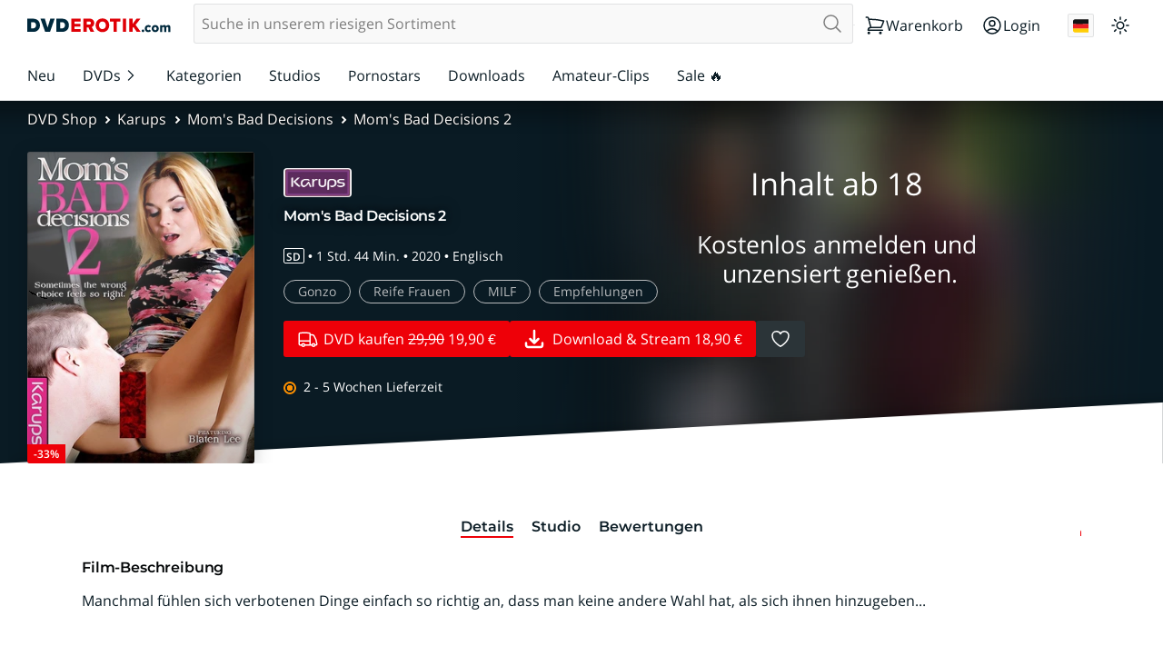

--- FILE ---
content_type: application/javascript
request_url: https://www.dvderotik.com/resources/main.js?v=2300006884
body_size: 45613
content:
(() => { if (!window.swinger.mainLoaded) {
window.swinger.mainLoaded = true; window.swinger.supportsModules = true;
(()=>{if(window===window.top){return}function updateHeight(){const root=document.documentElement;const{body}=document;if(!root||!body){return}window.parent.postMessage({action:"resize",data:{name:window.name,height:Math.max(root.scrollHeight,body.scrollHeight)}},"*")}window.setInterval(updateHeight,1e3);if(document.readyState!=="loading"){updateHeight()}updateHeight()})();;(()=>{const isClickDummy=window.swinger.config&&window.swinger.config.isClickDummy;const{apiBase}=window.swinger.config;const api={me:window.swinger.api.me,getLibraryItems(type,ids,options={}){const itemsPerPage=Math.min(1e4,ids.length);const{order}=options;const apiRoute={movie:"searchMovies",scene:"searchScenes",clip:"searchClips",category:"searchCategories",studio:"searchStudios",performer:"searchPerformers",series:"searchSeries"}[type];const dataset={movie:"library",scene:"library",clip:"library",category:"likes",studio:"likes",performer:"likes",series:"likes"}[type];const key={movie:"movies",scene:"scenes",clip:"clips",category:"categories",studio:"studios",performer:"performers",series:"series"}[type];const url=`${apiBase}${window.swinger.config.apiRoutes[apiRoute]}?dataset=${dataset}&itemsPerPage=${itemsPerPage}${order?`&order=${order}`:""}`;return window.swinger.ajax(url).then(result=>result[key].filter(entry=>ids.indexOf(`${entry.itemNumber||entry.id}`)>-1)).catch(console.log)},setItemLikeState(type,identifier,liked){return window.swinger.ajax(`${apiBase}${window.swinger.config.apiRoutes.like}`,{method:"POST",body:JSON.stringify({type,identifier,liked},null,4)})},setDisplayMode(displayMode){return window.swinger.ajax(`${apiBase}${window.swinger.config.apiRoutes.me}`,{method:"POST",body:JSON.stringify({preferences:{displayMode}},null,4)})},trackLastSeen(type,identifier){let alreadyTracked=false;const track=(resolve,reject)=>{if(alreadyTracked){return}alreadyTracked=true;window.swinger.ajax(`${apiBase}${window.swinger.config.apiRoutes.lastSeen}`,{method:"POST",body:JSON.stringify({type,identifier},null,4)}).then(resolve).catch(reject)};return new Promise((resolve,reject)=>{if(document.visibilityState==="visible"){track(resolve,reject);return}document.addEventListener("visibilitychange",()=>{if(document.visibilityState==="visible"){track(resolve,reject)}})})}};if(isClickDummy){Object.keys(api).forEach(key=>{if(key==="me"){return}if(key==="getLibraryItems"){return}api[key]=(...args)=>{window.console.log(args);return new Promise(resolve=>{window.setTimeout(()=>{resolve({})},5e3)})}})}window.swinger=window.swinger||{};window.swinger.api={...window.swinger.api,...api}})();;(()=>{if(navigator.clipboard&&navigator.clipboard.writeText){return}function select(element){let selectedText;if(element.nodeName==="SELECT"){element.focus();selectedText=element.value}else if(element.nodeName==="INPUT"||element.nodeName==="TEXTAREA"){const isReadOnly=element.hasAttribute("readonly");if(!isReadOnly){element.setAttribute("readonly","")}element.select();element.setSelectionRange(0,element.value.length);if(!isReadOnly){element.removeAttribute("readonly")}selectedText=element.value}else{if(element.hasAttribute("contenteditable")){element.focus()}const selection=window.getSelection();const range=document.createRange();range.selectNodeContents(element);selection.removeAllRanges();selection.addRange(range);selectedText=selection.toString()}return selectedText}function copy(text,showNotification=true){const element=document.createElement("textarea");const previouslyFocusedElement=document.activeElement;const yPosition=(document.scrollingElement||document.body).scrollTop;Object.assign(element.style,{position:"absolute",top:`${yPosition}px`,left:"-9999px",margin:"0",padding:"0",border:"0",fontSize:"12pt",visibility:"hidden"});element.setAttribute("readonly","");element.value=text;document.querySelector("body").appendChild(element);select(element);document.execCommand("copy");document.querySelector("body").removeChild(element);previouslyFocusedElement.focus();if(showNotification){window.swinger.clipboard.notify(text)}}window.swinger=window.swinger||{};window.swinger.clipboard=window.swinger.clipboard||{};window.swinger.clipboard.copy=copy})();;(()=>{const windowOnlyEvents=["resize"];const throttleEvents=["scroll","resize"];const passiveEvents=["touchstart","touchmove","wheel","mousewheel"];const windowEvents={};const delegatedEvents={};const throttleQueue=new Map;let throttleLoopAF;const throttleLoop=()=>{if(!throttleQueue.size){throttleLoopAF=window.requestAnimationFrame(throttleLoop);return}throttleQueue.forEach(callback=>{callback()});throttleQueue.clear();throttleLoopAF=window.requestAnimationFrame(throttleLoop)};function registerThrottledEvent(elem,eventType,callback){elem.addEventListener(eventType,e=>{if(!throttleQueue.has(callback)){throttleQueue.set(callback,()=>{callback(e)})}},passiveEvents.indexOf(eventType)>-1?{capture:true,passive:true}:true);window.cancelAnimationFrame(throttleLoopAF);throttleLoopAF=window.requestAnimationFrame(throttleLoop)}const initWindowOnlyEvent=(eventType,callback)=>{if(throttleEvents.indexOf(eventType)===-1){window.addEventListener(eventType,callback)}else{registerThrottledEvent(window,eventType,callback)}};function registerWindowOnlyEvent(eventType,callback){if(!windowEvents[eventType]){windowEvents[eventType]=[]}if(windowEvents[eventType].findIndex(e=>e.callback===callback)===-1){windowEvents[eventType].push({callback});if(document.readyState!=="loading"){initWindowOnlyEvent(eventType,callback)}else{document.addEventListener("DOMContentLoaded",()=>{initWindowOnlyEvent(eventType,callback)})}}}function registerDelegatableEvent(eventType,selector,callback){if(!delegatedEvents[eventType]){const eventOptions=passiveEvents.indexOf(eventType)>-1?{capture:true,passive:true}:true;delegatedEvents[eventType]=[];const callback=e=>{const target=window.swinger.eventHub.getTarget(e);if(!target){return}if(target.nodeType!==1){return}const stopImmediatePropagationElems=[];e.stopImmediatePropagation=()=>{stopImmediatePropagationElems.push(target)};delegatedEvents[eventType].forEach(entry=>{if(entry.selector===window||entry.selector===document||entry.selector instanceof Document){entry.callback(e);return}if(entry.selector instanceof HTMLElement){if(target===entry.selector){entry.callback(e)}return}if(!target.matches){return}if(stopImmediatePropagationElems.indexOf(target)>-1){return}if(typeof entry.selector==="function"){if(target===entry.selector()){entry.callback(e)}return}if(target.matches(entry.selector)){entry.callback(e);return}if(eventType.indexOf("nimation")===-1){const actionableParent=target!==document?target.closest("a, button"):null;if(actionableParent&&actionableParent.matches(entry.selector)){entry.callback(e)}}})};document.addEventListener(eventType,callback,eventOptions);document.addEventListener(`swinger:artificial:${eventType}`,callback,eventOptions)}delegatedEvents[eventType].push({selector,callback})}function register(eventTypes,selector,callback){eventTypes.trim().split(" ").forEach(eventType=>{if(windowOnlyEvents.indexOf(eventType)>-1){registerWindowOnlyEvent(eventType,callback)}else if(typeof selector==="object"&&throttleEvents.indexOf(eventType)>-1){registerThrottledEvent(selector,eventType,callback)}else{registerDelegatableEvent(eventType,selector,callback)}})}window.swinger={...window.swinger,eventHub:{register,supportedEvents:window.swinger.eventHub?window.swinger.eventHub.supportedEvents:()=>{},trigger:window.swinger.eventHub?window.swinger.eventHub.trigger:()=>{},getTarget:window.swinger.eventHub?window.swinger.eventHub.getTarget:()=>{},delegatedEvents}}})();;(()=>{document.addEventListener("swinger.menu-manager:open",e=>{const{elem}=e.detail;const{id}=elem;window.swinger.$(`.swinger-header [aria-controls][aria-expanded="true"]:not([aria-controls="${id}"]):not(.swinger-snackbar__close)`).forEach(elem=>{elem.click()})})})();;(()=>{if(!window.swinger.focusableElements){return}const focusableElems=window.swinger.focusableElements;let activeCaptureElemStack=[];const centerOffsetThreshold=150;const edgeOffsetThreshold=10;const focusElement=elem=>{if(document.activeElement.matches("[aria-activedescendant]")){document.activeElement.setAttribute("aria-activedescendant",elem.id);switch(true){default:elem.scrollIntoViewIfNeeded(false);break;case!elem.scrollIntoViewIfNeeded:elem.scrollIntoViewIfNeeded({behavior:"instant",block:"nearest",inline:"nearest"});break}}else{elem.focus({focusVisible:true})}};function captureNavWithinHandler(e){activeCaptureElemStack=activeCaptureElemStack.filter(elem=>elem.isConnected);if(!activeCaptureElemStack.length){return}const activeCaptureElem=activeCaptureElemStack[activeCaptureElemStack.length-1];const previousFocusedElem=window.swinger.eventHub.getTarget(e);const nextFocusedElem=e.relatedTarget;const focusableChildren=window.swinger.$("*",activeCaptureElem).filter(elem=>{if(elem.matches(focusableElems.join(","))){return true}const style=window.getComputedStyle(elem);const overflowY=style.overflowY;const overflowX=style.overflowX;const isScrollableY=(overflowY==="scroll"||overflowY==="auto")&&elem.scrollHeight>elem.clientHeight;const isScrollableX=(overflowX==="scroll"||overflowX==="auto")&&elem.scrollWidth>elem.clientWidth;return isScrollableY||isScrollableX}).filter(elem=>{if(elem.checkVisibility&&!elem.checkVisibility({visibilityProperty:true})){return false}return true});if(!nextFocusedElem){return}if(!nextFocusedElem.matches(`[aria-controls="${activeCaptureElem.id}"]`)&&focusableChildren.indexOf(nextFocusedElem)===-1){let newTargetElem;if(focusableChildren.indexOf(previousFocusedElem)===0){newTargetElem=focusableChildren[focusableChildren.length-1]}else{newTargetElem=focusableChildren[0]}if(newTargetElem){newTargetElem.focus()}}}window.addEventListener("focusout",captureNavWithinHandler,true);function toggleCaptureNav(elem,action){activeCaptureElemStack=activeCaptureElemStack.filter(activeCaptureElem=>activeCaptureElem!==elem);switch(action){default:case"on":activeCaptureElemStack.push(elem);break;case"off":}}const distance=(pointA,pointB)=>{const a=pointA.x-pointB.x;const b=pointA.y-pointB.y;return Math.sqrt(a*a+b*b)};window.swinger={...window.swinger,navigationHelper:{captureNav:elem=>{toggleCaptureNav(elem,"on")},releaseNav:elem=>{toggleCaptureNav(elem,"off")},enableArrowNav:(selector,excludeSelector)=>{window.swinger.eventHub.register("keydown",`${selector} *`,e=>{switch(e.key){default:return;case"Up":case"ArrowUp":case"Down":case"ArrowDown":break;case"Left":case"ArrowLeft":if(document.activeElement&&document.activeElement.matches('input:not([type="hidden"]):not([type="checkbox"]):not([type="radio"])')&&document.activeElement.value&&document.activeElement.selectionStart!==0){return}break;case"Right":case"ArrowRight":if(document.activeElement&&document.activeElement.matches('input:not([type="hidden"]):not([type="checkbox"]):not([type="radio"])')&&document.activeElement.value&&document.activeElement.selectionStart!==document.activeElement.value.length){return}break}const focusableChildrenCoords=window.WeakMap?new WeakMap:new Map;let isElemWithActiveDescendantLogicFocused=false;let controlledId;let potentialAriaDescendantChildren=[];if(document.activeElement.matches("[aria-activedescendant][aria-controls]")){controlledId=document.activeElement.getAttribute("aria-controls");isElemWithActiveDescendantLogicFocused=!!(controlledId&&document.getElementById(controlledId));potentialAriaDescendantChildren=window.swinger.$(`#${controlledId} [role="option"]`)}const focusableChildren=potentialAriaDescendantChildren.length?potentialAriaDescendantChildren:window.swinger.$(focusableElems.map(subSelector=>`${selector} ${subSelector}`).join(",")).filter(elem=>excludeSelector?!elem.matches(excludeSelector):true);if(focusableChildren.indexOf(document.activeElement)===-1){focusableChildren.push(document.activeElement)}focusableChildren.forEach(elem=>{const rect=elem.getBoundingClientRect();const coords={width:rect.width,height:rect.height,left:rect.left,right:rect.right,top:rect.top,bottom:rect.bottom,center:{x:rect.left+rect.width/2,y:rect.top+rect.height/2}};focusableChildrenCoords.set(elem,coords)});const viewportWidth=window.innerWidth;const focusableVisibleChildren=focusableChildren.filter(elem=>{const coords=focusableChildrenCoords.get(elem);return!!(coords.width*coords.height)&&coords.left<viewportWidth&&coords.right>0});if(focusableVisibleChildren.length<=1){return}const activeDescendantId=document.activeElement.getAttribute("aria-activedescendant");const activeElement=isElemWithActiveDescendantLogicFocused&&activeDescendantId?document.getElementById(activeDescendantId):document.activeElement;const activeElementCoords=focusableChildrenCoords.get(activeElement);let focusableElemsInDirection;let distanceSort;switch(e.key){default:return;case"Down":case"ArrowDown":focusableElemsInDirection=focusableVisibleChildren.filter(elem=>{const elemCoords=focusableChildrenCoords.get(elem);if(!elemCoords||!activeElementCoords){return false}return elemCoords.top>activeElementCoords.bottom-edgeOffsetThreshold&&Math.abs(elemCoords.center.x-activeElementCoords.center.x)<=centerOffsetThreshold});distanceSort=(a,b)=>{const coordsA=focusableChildrenCoords.get(a);const coordsB=focusableChildrenCoords.get(b);const distanceA=distance({x:coordsA.center.x,y:coordsA.top},{x:activeElementCoords.center.x,y:activeElementCoords.bottom});const distanceB=distance({x:coordsB.center.x,y:coordsB.top},{x:activeElementCoords.center.x,y:activeElementCoords.bottom});if(coordsA.center.x!==coordsB.center.x){if(activeElementCoords.center.x===coordsA.center.x){return-1}if(activeElementCoords.center.x===coordsB.center.x){return 1}}if(distanceA<distanceB){return-1}if(distanceA>distanceB){return 1}return 0};break;case"Up":case"ArrowUp":focusableElemsInDirection=focusableVisibleChildren.filter(elem=>{const elemCoords=focusableChildrenCoords.get(elem);if(!elemCoords||!activeElementCoords){return false}return elemCoords.bottom<activeElementCoords.top+edgeOffsetThreshold&&Math.abs(elemCoords.center.x-activeElementCoords.center.x)<=centerOffsetThreshold});distanceSort=(a,b)=>{const coordsA=focusableChildrenCoords.get(a);const coordsB=focusableChildrenCoords.get(b);const distanceA=distance({x:coordsA.center.x,y:coordsA.bottom},{x:activeElementCoords.center.x,y:activeElementCoords.top});const distanceB=distance({x:coordsB.center.x,y:coordsB.bottom},{x:activeElementCoords.center.x,y:activeElementCoords.top});if(coordsA.center.x!==coordsB.center.x){if(activeElementCoords.center.x===coordsA.center.x){return-1}if(activeElementCoords.center.x===coordsB.center.x){return 1}}if(distanceA<distanceB){return-1}if(distanceA>distanceB){return 1}return 0};break;case"Left":case"ArrowLeft":focusableElemsInDirection=focusableVisibleChildren.filter(elem=>{const elemCoords=focusableChildrenCoords.get(elem);if(!elemCoords||!activeElementCoords){return false}return elemCoords.right<activeElementCoords.left+edgeOffsetThreshold&&elemCoords.center.y>activeElementCoords.center.y-edgeOffsetThreshold});distanceSort=(a,b)=>{const coordsA=focusableChildrenCoords.get(a);const coordsB=focusableChildrenCoords.get(b);const distanceA=distance({x:coordsA.right,y:coordsA.center.y},{x:activeElementCoords.left,y:activeElementCoords.center.y});const distanceB=distance({x:coordsB.right,y:coordsB.center.y},{x:activeElementCoords.left,y:activeElementCoords.center.y});if(distanceA<distanceB){return-1}if(distanceA>distanceB){return 1}return 0};break;case"Right":case"ArrowRight":focusableElemsInDirection=focusableVisibleChildren.filter(elem=>{const elemCoords=focusableChildrenCoords.get(elem);if(!elemCoords||!activeElementCoords){return false}return elemCoords.left>activeElementCoords.right-edgeOffsetThreshold&&elemCoords.center.y>activeElementCoords.center.y-edgeOffsetThreshold});distanceSort=(a,b)=>{const coordsA=focusableChildrenCoords.get(a);const coordsB=focusableChildrenCoords.get(b);const distanceA=distance({x:coordsA.left,y:coordsA.center.y},{x:activeElementCoords.right,y:activeElementCoords.center.y});const distanceB=distance({x:coordsB.left,y:coordsB.center.y},{x:activeElementCoords.right,y:activeElementCoords.center.y});if(distanceA<distanceB){return-1}if(distanceA>distanceB){return 1}return 0};break}if(!focusableElemsInDirection.length){return}const commonParent=document.activeElement.closest("ul, ol, nav, header, footer, aside, article, body");const commonParentElemsInDistance=focusableElemsInDirection.filter(elem=>commonParent.contains(elem));if(commonParentElemsInDistance.length){focusableElemsInDirection=commonParentElemsInDistance}focusableElemsInDirection.sort(distanceSort);if(isElemWithActiveDescendantLogicFocused){const id="swinger-selected-activedescendant";const currentlyActiveDescendant=document.getElementById(id);if(currentlyActiveDescendant){currentlyActiveDescendant.removeAttribute("id")}focusableElemsInDirection[0].setAttribute("id",id);focusElement(focusableElemsInDirection[0])}else{focusableElemsInDirection[0].focus({focusVisible:true})}e.preventDefault();e.stopImmediatePropagation()})}}};window.swinger.eventHub.register("keydown",'[aria-controls][aria-activedescendant]:not([aria-activedescendant=""]):focus',e=>{if(e.key!=="Enter"){return}const input=window.swinger.eventHub.getTarget(e);const activeDescendantId=input.getAttribute("aria-activedescendant");const activeDescendant=document.getElementById(activeDescendantId);if(!activeDescendant){return}const activeDescendantButtonOrLink=activeDescendant.querySelector("button, a");(activeDescendantButtonOrLink||activeDescendant).click();e.preventDefault()})})();;(()=>{const root=document.documentElement;const scrollingElement=document.scrollingElement||root;let newOverlayJustRegistered=false;let newOverlayJustRegisteredTimer;let overlayStack=[];const focusableElems=window.swinger.focusableElements;const overlaysCreated=new Map;const activateBackdrop=()=>{root.classList.add("overlay-open");window.swinger.$("main, main footer",document.body).forEach(elem=>elem.setAttribute("inert",""));if(!window.CSS||!window.CSS.supports("overscroll-behavior: contain")){Object.assign(scrollingElement.style,{position:"fixed",top:`-${window.scrollY||window.pageYOffset}px`,touchAction:"pinch-zoom",scrollBehavior:"auto"})}};const deactivateBackdrop=()=>{root.classList.remove("overlay-open");window.swinger.$("main, main footer",document.body).forEach(elem=>elem.removeAttribute("inert"));if(!window.CSS||!window.CSS.supports("overscroll-behavior: contain")){const scrollY=scrollingElement.style.top;Object.assign(scrollingElement.style,{position:"",top:"",touchAction:""});scrollingElement.scrollTop=parseInt(scrollY||"0",10)*-1;scrollingElement.style.scrollBehavior=""}};window.swinger={...window.swinger,overlayManager:{overlayStack,register:(overlayElem,overlayCloseFn,triggerElem,noModal)=>{const isModal=!noModal;window.swinger.eventHub.trigger(document,"swinger.overlay:open",{elem:overlayElem});overlayStack=overlayStack.filter(overlay=>document.documentElement.contains(overlay.elem));if(isModal&&!root.classList.contains("overlay-open")){activateBackdrop()}overlayStack=overlayStack.filter(overlay=>overlay.elem!==overlayElem);overlayStack.push({elem:overlayElem,closeFn:overlayCloseFn,triggerElem});newOverlayJustRegistered=true;window.clearTimeout(newOverlayJustRegisteredTimer);newOverlayJustRegisteredTimer=window.setTimeout(()=>{newOverlayJustRegistered=false},200)},unregister:overlayElem=>{window.swinger.eventHub.trigger(document,"swinger.overlay:close",{elem:overlayElem});overlayStack=overlayStack.filter(overlay=>document.documentElement.contains(overlay.elem)).filter(overlay=>overlay.elem!==overlayElem);if(!overlayStack.length&&root.classList.contains("overlay-open")){deactivateBackdrop()}},close:overlayElem=>{if(typeof overlayElem==="string"){overlayElem=document.getElementById(`swinger-overlay-${overlayElem}`)||document.getElementById(overlayElem)}if(!overlayElem){return false}window.swinger.navigationHelper.releaseNav(overlayElem);window.swinger.overlayManager.unregister(overlayElem);const overlayId=overlayElem.getAttribute("id");if(overlayId){const invoker=document.querySelector(`[aria-controls="${overlayId}"][data-invoker]`);if(invoker){invoker.focus()}}window.requestAnimationFrame(()=>{try{if(overlayElem.close){overlayElem.close()}else{overlayElem.removeAttribute("open")}}catch(e){console.log("Catched error while trying to work with native <dialog> element",e)}window.swinger.visibility.hide(overlayElem)});return true},open:overlayElem=>{if(typeof overlayElem==="string"){overlayElem=document.getElementById(`swinger-overlay-${overlayElem}`)||document.getElementById(overlayElem)}if(!overlayElem){return false}const closeFn=()=>{window.swinger.overlayManager.close(overlayElem)};window.swinger.visibility.show(overlayElem);try{if(overlayElem.showModal){overlayElem.showModal()}else{overlayElem.setAttribute("open","")}}catch(e){console.log("Catched error while trying to work with native <dialog> element",e)}window.setTimeout(()=>{let firstFocusableElem;try{firstFocusableElem=overlayElem.querySelector(focusableElems.map(selector=>`${selector}:not(:-webkit-autofill):not(:autofill)`).join(","))}catch(e){firstFocusableElem=overlayElem.querySelector(focusableElems.join(","))}if(firstFocusableElem){firstFocusableElem.focus({preventScroll:true})}},300);window.swinger.overlayManager.register(overlayElem,closeFn);window.swinger.navigationHelper.captureNav(overlayElem);return closeFn},create:options=>new Promise(resolve=>{const{type,initialState}=options;initialState.startOpened=true;let overlayWidget=overlaysCreated.get(type);const overlayInitialized=!!overlayWidget;overlayWidget=window.swinger.widgets[overlayWidget?"replace":"create"]({type,initialState},overlayWidget);overlaysCreated.set(type,overlayWidget);if(!overlayInitialized){(document.getElementById("swinger-append-container")||window.swinger.$("body",document)[0]).appendChild(overlayWidget)}else{const overlay=overlayWidget.firstChild;window.swinger.overlayManager.open(overlay)}const callback=e=>{const elem=e.detail.elem;if(elem&&elem.matches(`.swinger-overlay-${type}`)){document.removeEventListener("swinger.overlay:open",callback);document.body.style.cursor="";resolve()}};document.addEventListener("swinger.overlay:open",callback)})}};let mousedownElem;window.swinger.eventHub.register("mousedown",document,e=>{if(!overlayStack.length||newOverlayJustRegistered){return}mousedownElem=window.swinger.eventHub.getTarget(e)});window.swinger.eventHub.register("click",document,e=>{if(!overlayStack.length||newOverlayJustRegistered){return}const clickedElement=window.swinger.eventHub.getTarget(e);if(mousedownElem!==clickedElement){mousedownElem=undefined;return}const topmostOverlay=overlayStack[overlayStack.length-1];if(topmostOverlay.elem.querySelectorAll('[class$="__close"]').length===0){return}if(clickedElement.matches(".swinger-overlay-backdrop")){topmostOverlay.closeFn();return}if(overlayStack.find(entry=>entry.triggerElem&&entry.triggerElem.contains(clickedElement))||topmostOverlay.elem.contains(clickedElement)||clickedElement.closest("button")||clickedElement.closest('[role="button"]')||clickedElement.getRootNode&&clickedElement.getRootNode()!==document){return}topmostOverlay.closeFn()});document.addEventListener("keydown",e=>{const{activeElement}=document;if(!overlayStack.length){return}if(activeElement.matches("select, [contenteditable], label")){return}try{if(activeElement.matches("input:read-write, textarea")&&activeElement.value){return}}catch(e){}switch(e.key){default:return;case"Up":case"ArrowUp":case"Down":case"ArrowDown":case" ":if(overlayStack.length){e.preventDefault()}return;case"Escape":case"Esc":{if(!overlayStack.length){return}const topmostOverlayElem=overlayStack[overlayStack.length-1].elem;const topmostOverlayElemId=topmostOverlayElem.id;const isCloseable=topmostOverlayElem.hasAttribute("data-close-label")||!!topmostOverlayElem.querySelector('[class$="__close"],[data-close-label]')||!!document.querySelector(`[aria-controls="${topmostOverlayElemId}"]`);if(!isCloseable){return}}break}const topmostOverlay=overlayStack[overlayStack.length-1];if(topmostOverlay.closeFn&&typeof topmostOverlay.closeFn==="function"){topmostOverlay.closeFn()}})})();;(()=>{const alreadyPrefetchedUrls=new Set;window.swinger.observer.initialize(':not(nav) > a[href$=".jpg"][rel~="prefetch"],nav > a[href$=".jpg"][rel~="prefetch"]:first-child',elem=>{const url=elem.getAttribute("href");if(!url||alreadyPrefetchedUrls.has(url)){return}alreadyPrefetchedUrls.add(url);window.requestIdleCallback(()=>{console.log(`Preloading image ${url}`);const img=new Image;img.fetchPriority="low";img.src=url},{timeout:1e3})});if(window.swinger.config.isClickDummy){return}if(HTMLScriptElement.supports&&HTMLScriptElement.supports("speculationrules")){return}window.swinger.observer.initialize('a[href][rel~="prefetch"]:not([href^="http"])',elem=>{const url=elem.getAttribute("href");if(!url||alreadyPrefetchedUrls.has(url)){return}alreadyPrefetchedUrls.add(url);window.requestIdleCallback(()=>{["prefetch","prerender"].forEach(rel=>{const link=document.createElement("link");link.setAttribute("rel",rel);link.setAttribute("href",url);document.head.appendChild(link)})},{timeout:3e3})})})();;(()=>{return;const init=function init(){const jsonLd=document.querySelector('[type="application/ld+json"]');if(!jsonLd||jsonLd.innerText.indexOf('"Product"')===-1){return}window.swinger.observer.initialize(".swinger-breadcrumb",elem=>{elem.setAttribute("data-track-content","");elem.setAttribute("data-content-name","PDP – Hero – Breadcrumb")},false);window.swinger.observer.initialize(".swinger-breadcrumb a",elem=>{elem.setAttribute("data-content-piece","Link")},false);window.swinger.observer.initialize(".swinger-stars-meter",elem=>{elem.setAttribute("data-track-content","");elem.setAttribute("data-content-name","PDP – Hero – Rating Stars")},false);window.swinger.observer.initialize(".swinger-stars-meter__meter",elem=>{elem.setAttribute("data-content-piece","Rating Stars")},false);window.swinger.observer.initialize(".swinger-studio-box a",elem=>{elem.setAttribute("data-track-content","");elem.setAttribute("data-content-name","PDP – Tabs – Studio-Logo")},false);window.swinger.observer.initialize(".swinger-studio-box a img",elem=>{elem.setAttribute("data-content-piece","Image")},false);window.swinger.observer.initialize(".swinger-image--cover",elem=>{elem.setAttribute("data-track-content","");elem.setAttribute("data-content-name","PDP – Hero – Cover")},false);window.swinger.observer.initialize(".swinger-image--cover img",elem=>{elem.setAttribute("data-content-piece","Image")},false);window.swinger.observer.initialize(".swinger-gallery",elem=>{elem.setAttribute("data-track-content","");elem.setAttribute("data-content-name","PDP – Scenes – Gallery");elem.setAttribute("data-content-target","Gallery")},false);window.swinger.observer.initialize(".swinger-gallery img",elem=>{elem.setAttribute("data-content-piece","Image")},false);window.swinger.observer.initialize(".swinger-slider-gallery",elem=>{elem.setAttribute("data-track-content","");elem.setAttribute("data-content-name","PDP – Movie – Gallery");elem.setAttribute("data-content-target","Gallery")},false);window.swinger.observer.initialize(".swinger-slider-gallery img",elem=>{elem.setAttribute("data-content-piece","Image")},false);window.swinger.observer.initialize(".swinger-cta-register",elem=>{elem.setAttribute("data-track-content","");elem.setAttribute("data-content-name","PDP – Registration Overlay – Register")},false);window.swinger.observer.initialize(".swinger-cta-register__button a",elem=>{elem.setAttribute("data-content-piece","Button")},false);window.swinger.observer.initialize(".swinger-movie-box",elem=>{elem.setAttribute("data-track-content","");elem.setAttribute("data-content-name","PDP – Bottom Area – Movie Box")},false);window.swinger.observer.initialize('.swinger-video-player[data-type="trailer"]',elem=>{elem.setAttribute("data-track-content","");elem.setAttribute("data-content-name","PDP – Hero – Trailer")},false);window.swinger.observer.initialize('.swinger-video-player[data-type="trailer"] .plyr__control',elem=>{elem.setAttribute("data-content-piece","Player Icon")},false);window.swinger.observer.initialize(".swinger-button-like",elem=>{elem.setAttribute("data-track-content","");elem.setAttribute("data-content-name","PDP – Merkliste");elem.setAttribute("data-content-piece","Button")},false);window.swinger.observer.initialize('.swinger-button-purchase[data-type="movie"][data-transaction-type="buy"] button',elem=>{const contentName=window.swinger.config.client==="erotik"?"PDP – Buy Area – Film Download kaufen":"PDP – Buy Area – Film DVD kaufen";elem.setAttribute("data-track-content","");elem.setAttribute("data-content-name",contentName);elem.setAttribute("data-content-target","Checkout");elem.setAttribute("data-content-piece","Button")},false);window.swinger.observer.initialize('.swinger-button-purchase[data-type="scene"][data-transaction-type="buy"] button',elem=>{elem.setAttribute("data-track-content","");elem.setAttribute("data-content-name","PDP – Buy Area – Szenen Download kaufen");elem.setAttribute("data-content-target","Checkout");elem.setAttribute("data-content-piece","Button")},false);window.swinger.observer.initialize('.swinger-button-purchase[data-type="movie"][data-transaction-type="rent"] button',elem=>{elem.setAttribute("data-content-piece","Button");elem.setAttribute("data-track-content","");elem.setAttribute("data-content-name","PDP – Buy Area – Film Download ausleihen");elem.setAttribute("data-content-target","Checkout")},false);window.swinger.observer.initialize('.swinger-button-purchase[data-type="scene"][data-transaction-type="rent"] button',elem=>{elem.setAttribute("data-track-content","");elem.setAttribute("data-content-name","PDP – Buy Area – Szenen Download ausleihen");elem.setAttribute("data-content-target","Checkout");elem.setAttribute("data-content-piece","Button")},false);window.swinger.observer.initialize(".swinger-button swinger-hero__button-other",elem=>{const contentName=window.swinger.config.client==="erotik"?"PDP – Buy Area – Zu DVDEROTIK.COM":"PDP – Buy Area – Zu EROTIK.COM";elem.setAttribute("data-track-content","");elem.setAttribute("data-content-name",contentName);elem.setAttribute("data-content-piece","Button")},false);window.swinger.observer.initialize(".swinger-tags",elem=>{const contentName=elem.closest(".swinger-hero")?"PDP – Hero – Kategorien":"PDP – Infos – Kategorien";elem.setAttribute("data-track-content","");elem.setAttribute("data-content-name",contentName)},false);window.swinger.observer.initialize(".swinger-tags a",elem=>{elem.setAttribute("data-content-piece","Link")},false);window.swinger.observer.initialize(".swinger-tags button",elem=>{elem.setAttribute("data-content-piece","Button")},false);window.swinger.observer.initialize('.swinger-slider[aria-label*="stars"]',elem=>{elem.setAttribute("data-track-content","");elem.setAttribute("data-content-name","PDP – Performers – Gallery")},false);window.swinger.observer.initialize('.swinger-slider[aria-label*="stars"] img',elem=>{elem.setAttribute("data-content-piece","Image")},false);window.swinger.observer.initialize('[class$="box__performers"]',elem=>{elem.setAttribute("data-track-content","");elem.setAttribute("data-content-name","PDP – Infos – Performers")},false);window.swinger.observer.initialize('[class$="box__performers"] a',elem=>{elem.setAttribute("data-content-piece","Link")},false);window.swinger.observer.initialize('[class$="box__performers"] button',elem=>{elem.setAttribute("data-content-piece","Button")},false);window.swinger.observer.initialize(".swinger-tabs__tablist",elem=>{elem.setAttribute("data-track-content","");elem.setAttribute("data-content-name","PDP – Tabs")},false);window.swinger.observer.initialize(".swinger-tabs__tablist-link",elem=>{elem.setAttribute("data-content-piece","Button")},false);window.swinger.observer.initialize(".swinger-media-details",elem=>{elem.setAttribute("data-track-content","");elem.setAttribute("data-content-name","PDP – Movie Details")},false);window.swinger.observer.initialize(".swinger-media-details__metadata",elem=>{elem.setAttribute("data-track-content","");elem.setAttribute("data-content-name","PDP – Specs Area")},false);window.swinger.observer.initialize(".swinger-button-rate",elem=>{elem.setAttribute("data-track-content","");elem.setAttribute("data-content-name","PDP – Infos - Write Review");elem.setAttribute("data-content-piece","Button")},false);window.swinger.observer.initialize(".swinger-widget--recommendations .swinger-slider--card-movie",elem=>{elem.setAttribute("data-track-content","");elem.setAttribute("data-content-name","PDP – Bottom Area – Similar Movies")},false);window.swinger.observer.initialize(".swinger-widget--recommendations .swinger-slider--card-movie img",elem=>{elem.setAttribute("data-content-piece","Image")},false);window.swinger.observer.initialize(".swinger-widget--recommendations .swinger-slider--card-scene",elem=>{elem.setAttribute("data-track-content","");elem.setAttribute("data-content-name","PDP – Bottom Area – Similar Scenes")},false);window.swinger.observer.initialize(".swinger-widget--recommendations .swinger-slider--card-scene img",elem=>{elem.setAttribute("data-content-piece","Image")},false)};if(document.readyState!=="loading"){init()}else{document.addEventListener("DOMContentLoaded",init)}})();;(()=>{window.swinger={...window.swinger,retargeting:{adcell:{conversion:params=>{if(!window.swinger.consent.isAllowed("marketing")){return}if(!window.swinger||!window.swinger.config||!window.swinger.config.adcellPid){return}params.pid=window.swinger.config.adcellPid;const bid=(()=>{const affiliate=window.swinger.user.getAffiliateInfo();return affiliate.class==="Adcell"?affiliate.bid:undefined})();if(!bid){return}params.bid=bid;params.eventId="10142";const searchParams=new URLSearchParams(params);window.swinger.resourceLoader.script(`https://t.adcell.com/t/track.js?${searchParams.toString()}`)},container:params=>{if(!window.swinger.consent.isAllowed("marketing")){return}if(!window.swinger||!window.swinger.config||!window.swinger.config.adcellPid){return}if(!params.method){return}const affiliate=window.swinger.user.getAffiliateInfo();if(affiliate.class!=="Adcell"){return}params.pid=window.swinger.config.adcellPid;const searchParams=new URLSearchParams(params);window.swinger.resourceLoader.script(`https://www.adcell.de/js/inlineretarget.js?${searchParams.toString()}`)}}}};if(window.swinger.config.adCellQueryParams){const{adCellQueryParams}=window.swinger.config;window.swinger.retargeting.adcell.container(adCellQueryParams)}if(!window.swinger.config.retargetingParams){return}window.setTimeout(()=>{const url=new URL(window.location);const params=url.searchParams;if(!params){return}window.swinger.config.retargetingParams.forEach(name=>{params.delete(name)});window.history.replaceState(null,document.title,url.toString())})})();;(()=>{window.swinger=window.swinger||{};window.swinger.svg={animatePath:(path,seconds=2)=>{const length=path.getTotalLength();path.style.transition="none";Object.assign(path.style,{strokeDasharray:`${length} ${length}`,strokeDashoffset:`${length}`});path.getBoundingClientRect();Object.assign(path.style,{transitionProperty:"stroke-dashoffset, opacity",transitionDuration:`${seconds}s`,transitionEasing:"ease-in-out"});Object.assign(path.style,{strokeDashoffset:0})}}})();;(()=>{let animationsRunning=0;window.addEventListener("animationstart",e=>{if(e.pseudoElement){return}animationsRunning+=1},true);window.addEventListener("animationend",e=>{if(e.pseudoElement){return}animationsRunning-=1},true);window.addEventListener("animationcancel",e=>{if(e.pseudoElement){return}animationsRunning-=1},true);window.swinger=window.swinger||{};window.swinger.transition={isSupported:()=>!!document.startViewTransition,tag:(elem,tag)=>{elem.style.viewTransitionName=tag;elem.style.pageTransitionTag=tag;elem.style.contain=elem.style.contain||"content"},untag:elem=>{elem.style.viewTransitionName="";elem.style.pageTransitionTag="";elem.style.contain=""},untagAll:()=>{window.swinger.$('[style*="view-transition-name"]').forEach(window.swinger.transition.untag)},execute:callback=>{switch(true){default:case!window.swinger.transition.isSupported():case animationsRunning>0:callback();break;case!!document.startViewTransition:document.startViewTransition(async()=>{console.log("executing transition");await new Promise(resolve=>{window.setTimeout(async()=>{await callback();resolve()},50)})});break}}}})();;(()=>{const apiTimers={};const user={login(){window.swinger.storage.set("swinger.user.authenticated",true);if(window.swinger.eventHub){window.swinger.eventHub.trigger(document,"swinger.user:authchange")}},logout(){window.swinger.storage.clear();if(window.swinger.eventHub){window.swinger.eventHub.trigger(document,"swinger.user:authchange")}},getLibraryItemIds(type){const ownedItemIds=window.swinger.user.getAllOwnedItemNumbers();let typeIds=[];switch(type){default:typeIds=ownedItemIds.filter(id=>id.startsWith("MOV")&&id.indexOf("-")===-1);break;case"scene":typeIds=ownedItemIds.filter(id=>id.startsWith("MOV")&&id.indexOf("-")>-1);break;case"clip":typeIds=ownedItemIds.filter(id=>id.startsWith("AMA"));break;case"category":case"performer":case"series":case"studio":typeIds=window.swinger.user.getAllLikedItems(type);break}return typeIds},getLibraryItems(type,options={}){const typeIds=window.swinger.user.getLibraryItemIds(type);return window.swinger.api.getLibraryItems(type,typeIds,options)},getPoints(){const me=window.swinger.storage.get("me")||{};if(me.points&&me.points.available){return me.points.available}return 0},addCartItem(id){const me=window.swinger.storage.get("me")||{};me.cart=me.cart||{};me.cart.items=me.cart.items||[];const alreadyInCart=!!me.cart.items.find(entry=>entry.id===id);if(alreadyInCart){return}const items=new Set(me.cart.items);items.add({id,type:window.swinger.config.client==="dvdrotik"?"dvd":"vod"});me.cart.items=[...items.values()];window.swinger.storage.set("me",me)},removeCartItem(id){const me=window.swinger.storage.get("me")||{};me.cart=me.cart||{};me.cart.items=(me.cart.items||[]).filter(item=>`${item.id}`!==`${id}`);window.swinger.storage.set("me",me)},getAllLikedItems(type){const me=window.swinger.storage.get("me");return me&&me.likedItems&&me.likedItems[type]&&me.likedItems[type].map(id=>`${id}`)},getItemLikedState(type,id){const me=window.swinger.storage.get("me");return me&&me.likedItems&&me.likedItems[type]&&me.likedItems[type].map(id=>`${id}`).indexOf(`${id}`)>-1},setItemLikeState(type,id,newState){const me=window.swinger.storage.get("me")||{};me.likedItems=me.likedItems||{};me.likedItems[type]=me.likedItems[type]||[];const likedIds=new Set(me.likedItems[type]);likedIds[newState?"add":"delete"](`${id}`);me.likedItems[type]=[...likedIds];window.swinger.storage.set("me",me);window.swinger.api.setItemLikeState(type,id,newState)},setDisplayMode(displayMode){const me=window.swinger.storage.get("me")||{preferences:{}};me.preferences.displayMode=displayMode;window.swinger.storage.set("me",me);if(!window.swinger.user.isLoggedIn()){return}window.clearTimeout(apiTimers.setDisplayMode);apiTimers.setDisplayMode=window.setTimeout(()=>{window.swinger.api.setDisplayMode(displayMode)},1e3)},setItemOwnStateStarted(id){id=`${id}`;const{0:baseItemNumber}=id.split("-");const me=window.swinger.storage.get("me");const timestampNowSeconds=new Date().getTime()/1e3;const rentalHours=48;const timeStampExpiresSeconds=timestampNowSeconds+rentalHours*3600;if(me.library&&me.library[id]!==undefined&&me.library[id]===null){me.library[id]={status:"rented",rentalEndTimestamp:timeStampExpiresSeconds}}if(me.library&&me.library[baseItemNumber]!==undefined&&me.library[baseItemNumber]===null){me.library[baseItemNumber]={status:"rented",rentalEndTimestamp:timeStampExpiresSeconds}}window.swinger.storage.set("me",me)},addItemToNotifications(id){id=`${id}`;const me=window.swinger.storage.get("me")||{};me.watchedItems=me.watchedItems||[];const notificationIds=new Set(me.watchedItems);notificationIds.add(`${id}`);me.watchedItems=[...notificationIds];window.swinger.storage.set("me",me)},getAffiliateInfo(){const me=window.swinger.storage.get("me");return me&&me.affiliate?me.affiliate:{}}};window.swinger=window.swinger||{};window.swinger.user={...window.swinger.user,...user};const showLoggedInSnackbar=()=>{const me=window.swinger.storage.get("me");if(me&&me.isConfirmed===false){return}if(window.swinger.user.isLoggedIn()&&window.swinger.user.wasLoggedInOnPageLoad===false){window.setTimeout(()=>{window.swinger.i18n().then(i18n=>{window.swinger.snackbar.create({isSelfclosing:true,children:[{component:"notification",data:{type:"success",text:i18n("ui.shared.login-successful")}}]})}).catch(console.info)},2e3);window.swinger.user.wasLoggedInOnPageLoad=true}else if(!window.swinger.user.isLoggedIn()&&window.swinger.user.wasLoggedInOnPageLoad===true){window.swinger.user.wasLoggedInOnPageLoad=false}};document.addEventListener("swinger.user:authchange",()=>{showLoggedInSnackbar()});showLoggedInSnackbar()})();;(()=>{const audio=document.createElement("audio");audio.addEventListener("loadeddata",()=>{if(audio.readyState<HTMLMediaElement.HAVE_ENOUGH_DATA){return}try{audio.play().catch(()=>{})}catch(e){}});const trigger=pattern=>{let audioFile;let vibrationPattern;switch(pattern){default:return;case"error":audioFile="error";vibrationPattern=[200];break;case"fireworks":audioFile="fireworks";vibrationPattern=[200];break;case"fanfare":audioFile="fanfare";vibrationPattern=[200];break;case"press":vibrationPattern=[50];break;case"notify":audioFile="notify";break}if(audioFile){audio.src=`${window.swinger.config.assetsBase}/audio/${audioFile}.mp3?v=${window.swinger.config.version}`}if(!window.navigator||!navigator.vibrate||!vibrationPattern){return}try{navigator.vibrate(vibrationPattern)}catch(e){console.error(e)}};document.addEventListener("animationstart",e=>{if(e.animationName!=="swinger-shake"){return}trigger("error")});window.swinger={...window.swinger,audioHapticFeedback:{trigger}}})();;(()=>{const isClickDummy=window.swinger.config&&window.swinger.config.isClickDummy;if(!isClickDummy){return}window.swinger.eventHub.register("submit",".swinger-searchform",e=>{const form=window.swinger.eventHub.getTarget(e);form.action="./suche.html"});window.swinger.eventHub.register("submit",".swinger-login form",e=>{const form=window.swinger.eventHub.getTarget(e);if(form.checkValidity&&form.checkValidity()){window.swinger.user.login();document.querySelector("#swinger-usermenu__toggle").focus();window.setTimeout(()=>{window.swinger.$('[type="submit"]',form).forEach(elem=>{elem.disabled=false});window.swinger.visibility.hide(document.querySelector("#swinger-login__wrapper-login"))},100)}e.preventDefault()});window.swinger.eventHub.register("click","[data-logout]",e=>{window.swinger.user.logout();document.querySelector("#header-button-login").focus();window.swinger.i18n().then(i18n=>{window.swinger.snackbar.create({isSelfclosing:true,children:[{component:"notification",data:{type:"success",text:i18n("ui.shared.logout-successful")}}]})}).catch(console.info);e.preventDefault()});window.swinger.eventHub.register("click",['a[href^="/filme"]','a[href^="/movies"]'].join(","),e=>{const link=window.swinger.eventHub.getTarget(e).closest("a");link.href=link.href.replace("/filme","/filme.html");link.href=link.href.replace("/filme.html.html","/filme.html");link.href=link.href.replace("/movies","/filme.html");link.target="_self"});window.swinger.eventHub.register("click",['a[href*="/szene/"]','a[href^="/scene/"]'].join(","),e=>{const link=window.swinger.eventHub.getTarget(e).closest("a");link.href="/szene.html";link.target="_self"});window.swinger.eventHub.register("click",['a[href^="/cart"]'].join(","),e=>{const link=window.swinger.eventHub.getTarget(e).closest("a");link.href=link.href.replace("/cart","/cart.html");link.target="_self"});window.swinger.eventHub.register("click",[".swinger-card--category .swinger-card__link",".swinger-tags__item"].join(","),e=>{const link=window.swinger.eventHub.getTarget(e).closest("a");link.href="/filme.html";link.target="_self"});window.swinger.eventHub.register("click",[".swinger-card--movie .swinger-card__link",".swinger-factslist__definition--movie .swinger-factslist__link",".swinger-slider--card-scene .swinger-slider__item--cover .swinger-card__link"].join(","),e=>{const link=window.swinger.eventHub.getTarget(e).closest("a");link.href="film.html";link.target="_self"});window.swinger.eventHub.register("click",[".swinger-factslist__definition--series .swinger-factslist__link"].join(","),e=>{const link=window.swinger.eventHub.getTarget(e).closest("a");link.href="serie.html";link.target="_self"});window.swinger.eventHub.register("click",[".swinger-factslist__definition--directors .swinger-factslist__link"].join(","),e=>{const link=window.swinger.eventHub.getTarget(e).closest("a");link.href="regisseur.html";link.target="_self"});window.swinger.eventHub.register("click",[".swinger-card--scene .swinger-card__link",".swinger-scene-box__preview-link"].join(","),e=>{const link=window.swinger.eventHub.getTarget(e).closest("a");link.href="szene.html";link.target="_self"});window.swinger.eventHub.register("click",[".swinger-card--studio .swinger-card__link",".swinger-card--movie .swinger-card__kicker-link",".swinger-card--scene .swinger-card__kicker-link",".swinger-studio-box__link",".swinger-factslist__definition--studio .swinger-factslist__link"].join(","),e=>{const link=window.swinger.eventHub.getTarget(e).closest("a");link.href="studio.html";link.target="_self"});window.swinger.eventHub.register("click",[".swinger-card--performer .swinger-card__link",".swinger-avatar__link"].join(","),e=>{const link=window.swinger.eventHub.getTarget(e).closest("a");link.href="darsteller.html";link.target="_self"});window.swinger.eventHub.register("click",[".swinger-card--amateur .swinger-card__link"].join(","),e=>{const link=window.swinger.eventHub.getTarget(e).closest("a");link.href="amateur.html";link.target="_self"});window.swinger.eventHub.register("click",[".swinger-card--clip .swinger-card__link"].join(","),e=>{const link=window.swinger.eventHub.getTarget(e).closest("a");link.href="clip.html";link.target="_self"})})();;(()=>{window.swinger.eventHub.register("click",window.swinger.focusableElements.map(selector=>`.swinger-accordion__item-title ${selector}`).join(","),e=>{const elem=window.swinger.eventHub.getTarget(e);if(elem.matches("[tabindex]:not([role])")){e.preventDefault()}e.stopImmediatePropagation()})})();;(()=>{let button;const setInvoker=e=>{const previousButtons=window.swinger.$('[aria-controls="swinger-overlay-address-book-edit-overlay"][data-invoker]');previousButtons.forEach(button=>button.removeAttribute("data-invoker"));button=window.swinger.eventHub.getTarget(e);button.setAttribute("data-invoker","")};window.swinger.eventHub.register("click",'[aria-controls="swinger-overlay-address-book-edit-overlay"]'+"",setInvoker);window.swinger.observer.initialize(".swinger-overlay-address-book-edit-overlay",elem=>{window.swinger.visibility.observe(elem,isVisible=>{if(isVisible){window.swinger.overlayManager.register(elem,()=>{window.setTimeout(()=>{button.focus();elem.querySelector('[class$="__close"]').click()})},button,false)}else{window.swinger.overlayManager.unregister(elem);window.setTimeout(()=>{if(button){button.focus()}})}})},false);const handlePackstation=elem=>{const overlay=elem.closest(".swinger-overlay-address-book-edit-overlay");const fieldset=overlay.querySelector(".swinger-form-fieldset");const wrapper=overlay.querySelector(".swinger-wrapper");const country=overlay.querySelector('[name="country"]');const standardInvoiceAddress=overlay.querySelector('[name="isDefault\\[\\]"][value="billingAddress"]');const isPackStation=elem.checked;window.swinger.$("input",fieldset).forEach(input=>{input.disabled=!isPackStation});fieldset.style.display=isPackStation?"":"none";window.swinger.$("input",wrapper).forEach(input=>{input.disabled=isPackStation});wrapper.style.display=isPackStation?"none":"";if(isPackStation){if(country.value){country.setAttribute("data-previous-value",country.value)}country.querySelector('option[value="DE"]').selected=true}else if(country.hasAttribute("data-previous-value")){const previousValue=country.getAttribute("data-previous-value");const option=country.querySelector(`option[value="${previousValue}"]`);if(option){option.selected=true}country.removeAttribute("data-previous-value")}country.disabled=isPackStation;if(standardInvoiceAddress){if(isPackStation){if(standardInvoiceAddress.checked){standardInvoiceAddress.setAttribute("data-previously-checked","")}standardInvoiceAddress.checked=false}else if(standardInvoiceAddress.hasAttribute("data-previously-checked")){standardInvoiceAddress.checked=true;standardInvoiceAddress.removeAttribute("data-previously-checked")}standardInvoiceAddress.disabled=isPackStation;standardInvoiceAddress.closest(".swinger-input").style.display=isPackStation?"none":""}};window.swinger.observer.initialize('.swinger-overlay-address-book-edit-overlay [name="isDefault\\[\\]"]',elem=>{const overlay=elem.closest(".swinger-overlay-address-book-edit-overlay");const packStationInput=overlay.querySelector('[name="isPackstation"]');if(!packStationInput){return}handlePackstation(packStationInput)},false);window.swinger.eventHub.register("change",'.swinger-overlay-address-book-edit-overlay [name="isPackstation"]',e=>{const elem=window.swinger.eventHub.getTarget(e);handlePackstation(elem)},false)})();;(()=>{window.swinger.eventHub.register("click",".swinger-age_verification",()=>{window.swinger.cookie.set("ageVerificationPassed",Date.now(),92*24*60*60);window.swinger.$(".swinger-header, main").forEach(elem=>{elem.inert=false});window.swinger.$(".swinger-header, main, .swinger-header *, main *").forEach(elem=>{elem.style.pointerEvents=""});window.swinger.overlayManager.close("age-overlay")});window.swinger.eventHub.register("click",".swinger-age_decline",()=>{window.history.back();window.setTimeout(()=>{window.location.replace("about:blank")},2e3)});window.swinger.eventHub.register("swinger.user:authchange visibilitychange",document,()=>{const cookie=window.swinger.cookie.get("ageVerificationPassed");if(cookie!==null){window.swinger.overlayManager.close("age-overlay")}})})();;(()=>{if(window.location.href.indexOf(window.swinger.config.pages.ageVerification)>-1){return}window.swinger.eventHub.register("click",`[href="${window.swinger.config.pages.ageVerification}"]`,e=>{const elem=window.swinger.eventHub.getTarget(e).closest("a");elem.href=`${elem.href}?redirectUrl=${encodeURIComponent(window.location.href)}`})})();;(()=>{window.swinger.eventHub.register("click",".swinger-alphabet label",e=>{const inputId=window.swinger.eventHub.getTarget(e).getAttribute("for");const input=document.getElementById(inputId);if(input.checked){input.checked=false;window.swinger.eventHub.trigger(input,"change");e.preventDefault()}});window.swinger.eventHub.register("click",".swinger-alphabet a",e=>{const href=window.swinger.eventHub.getTarget(e).getAttribute("href");const params=new URLSearchParams(window.location.search).toString();if(params){const hrefWithParams=`${href}?${params}`;window.location.href=hrefWithParams;e.preventDefault()}})})();;(()=>{window.swinger.observer.initialize(".swinger-amateur",elem=>{const itemNumber=elem.getAttribute("data-id");if(itemNumber){window.swinger.api.trackLastSeen("amateur",itemNumber)}},false)})();;(()=>{window.swinger.observer.initialize("swinger-widget--autocomplete",elem=>{window.swinger.visibility.observe(elem,visible=>{const list=elem.querySelector(".swinger-autocomplete[id]");if(!list){return}const owner=document.querySelector(`[aria-controls="${list.id}"]`);if(!owner){return}owner.setAttribute("aria-expanded",visible?"true":"false")})},false)})();;(()=>{window.swinger.eventHub.register("click",".swinger-button",e=>{const elem=window.swinger.eventHub.getTarget(e).closest(".swinger-button");window.swinger.eventHub.trigger(document,"swinger.button:click",{elem});if(elem.hasAttribute("data-href")){const url=elem.getAttribute("data-href");const method=elem.getAttribute("data-method")||"POST";window.swinger.ajax(url,{method}).then(()=>{window.swinger.i18n().then(i18n=>{window.swinger.snackbar.create({isSelfclosing:true,children:[{component:"notification",data:{type:"success",text:i18n("ui.shared.message.success")}}]})}).catch(console.info)}).catch(()=>{window.swinger.i18n().then(i18n=>{window.swinger.snackbar.create({isSelfclosing:true,children:[{component:"notification",data:{type:"error",text:i18n("ui.shared.message.error")}}]})}).catch(console.info)})}});window.swinger.eventHub.register("keyup",'.swinger-button[for][tabindex="-1"]',e=>{if(e.key!==" "&&e.key!=="Enter"){return}const elem=window.swinger.eventHub.getTarget(e).closest(".swinger-button");const id=elem.getAttribute("for");const input=document.getElementById(id);if(input){input.focus()}})})();;(()=>{const close=button=>{const target=window.swinger.$(`#${button.getAttribute("aria-controls")}`);button.setAttribute("aria-expanded","false");if(target.length){window.swinger.visibility.show(target[0])}};window.swinger.observer.initialize(".swinger-button-dropdown",elem=>{window.swinger.visibility.observe(elem,visible=>{const button=elem.querySelector('.swinger-button-dropdown__button[aria-expanded="true"]');if(button&&!visible){close(button)}})},false);window.swinger.eventHub.register("click",".swinger-button-dropdown__item",e=>{const elem=window.swinger.eventHub.getTarget(e);const wrapper=elem.closest(".swinger-button-dropdown");const button=wrapper.querySelector(".swinger-button-dropdown__button");button.click()});document.addEventListener("click",e=>{const elem=window.swinger.eventHub.getTarget(e);const wrapper=elem.closest(".swinger-button-dropdown");if(!wrapper){window.swinger.$('.swinger-button-dropdown__button[aria-expanded="true"]').forEach(close)}},true)})();;(()=>{document.addEventListener("click",e=>{if(!window.swinger.user.isLoggedIn()){return}const elem=window.swinger.eventHub.getTarget(e).closest("[data-like]");if(!elem){return}window.swinger.audioHapticFeedback.trigger("press");e.preventDefault();e.stopImmediatePropagation()})})();;(()=>{window.swinger.eventHub.register("click",".swinger-button-scheme-switch",e=>{const elem=window.swinger.eventHub.getTarget(e).closest(".swinger-button-scheme-switch");const pressedState=elem.getAttribute("aria-pressed");let newPressedState;switch(pressedState){default:newPressedState="false";break;case"true":newPressedState="mixed";break;case"false":newPressedState="true";break}elem.setAttribute("aria-pressed",newPressedState);const mode={false:"light",true:"dark",mixed:"auto"}[newPressedState];window.swinger.user.setDisplayMode(mode);window.swinger.audioHapticFeedback.trigger("press");window.swinger.i18n().then(i18n=>{window.swinger.snackbar.create({isSelfclosing:true,children:[{component:"notification",data:{type:"info",text:`${i18n(`ui.button-scheme-switch.${mode}.label`)}. ${i18n(`ui.button-scheme-switch.${mode}.usage-info`)}`}}]})}).catch(console.info)})})();;(()=>{window.swinger.observer.initialize(".swinger-button-watch[data-itemnumber]",elem=>{const itemNumber=elem.getAttribute("data-itemnumber");window.swinger.observer.initialize(`.swinger-video-player[data-itemnumber="${itemNumber}"] video[id]`,video=>{if(video.closest("dialog")){return}const videoElemId=video.getAttribute("id");elem.setAttribute("aria-controls",videoElemId);elem.setAttribute("aria-pressed","false");elem.removeAttribute("aria-expanded");elem.removeAttribute("aria-haspopup")},false)},false);window.swinger.eventHub.register("swinger-video-player:play swinger-video-player:playing swinger-video-player:pause swinger-video-player:ended",".swinger-video-player[data-itemnumber]",e=>{const elem=window.swinger.eventHub.getTarget(e);const itemNumber=elem.getAttribute("data-itemnumber");const watchButtons=window.swinger.$(`.swinger-button-watch[data-itemnumber="${itemNumber}"]`);switch(true){default:break;case e.type==="swinger-video-player:play":case e.type==="swinger-video-player:playing":watchButtons.forEach(watchButton=>watchButton.setAttribute("aria-pressed","true"));break;case e.type==="swinger-video-player:pause":case e.type==="swinger-video-player:ended":watchButtons.forEach(watchButton=>watchButton.setAttribute("aria-pressed","false"));break}});document.addEventListener("click",e=>{const elem=e.target.closest(".swinger-button-watch[data-itemnumber]");if(!elem){return}const itemNumber=elem.getAttribute("data-itemnumber");const videos=window.swinger.$(`.swinger-video-player[data-itemnumber="${itemNumber}"] video`);if(!videos.length){return}const video=videos[0];const dialog=video.closest("dialog");video.play().catch(e=>{console.log("Failed starting to play video",e)});if(dialog){window.swinger.overlayManager.open(dialog)}else{video.scrollIntoView({block:"nearest"})}e.preventDefault();e.stopImmediatePropagation()})})();;(()=>{window.swinger.eventHub.register("dragstart",".swinger-card__link[draggable]",e=>{const link=window.swinger.eventHub.getTarget(e);const card=link.closest(".swinger-card");const image=window.swinger.$(".swinger-image__image--default",card)[0];const tdWidth=card.matches(".swinger-card--scene,.swinger-card--clip")?"100%":"100%";const imageWidth=card.matches(".swinger-card--scene,.swinger-card--clip")?"260":"260";const name=link.textContent;const{href}=link;let src=image.currentSrc;try{src=image.srcset.match(/http[^\s]+400x[^\s]+/)[0]}catch(e){}const html=`

<!-- Element Start -->
<td class="column" style="mso-table-lspace: 0pt; mso-table-rspace: 0pt; font-weight: 400; text-align: left; vertical-align: top; border-top: 0px; border-right: 0px; border-bottom: 0px; border-left: 0px;" width="${tdWidth}">
  <table border="0" cellpadding="0" cellspacing="0" class="image_block" role="presentation" style="mso-table-lspace: 0pt; mso-table-rspace: 0pt;" width="100%">
    <tbody>
      <tr>
        <td class="pad" style="padding-bottom:5px;padding-left:5px;padding-right:5px;padding-top:10px;width:100%;">
          <div align="center" class="alignment" style="line-height:10px; text-align: center;">
            <a href="${href}" style="outline:none" target="_blank">
              <img alt="Image" src="${src}" style="vertical-align: bottom; height: auto; border: 0; width: ${imageWidth}px; max-width: 100%;" title="${name}" width="${imageWidth}">
            </a>
          </div>
        </td>
      </tr>
    </tbody>
  </table>
  <table border="0" cellpadding="0" cellspacing="0" class="text_block" role="presentation" style="mso-table-lspace: 0pt; mso-table-rspace: 0pt; word-break: break-word;" width="100%">
    <tbody>
      <tr>
        <td class="pad" style="padding-bottom:15px;padding-left:10px;padding-right:10px;padding-top:5px;">
          <div style="font-family: sans-serif">
            <div class="txtTinyMce-wrapper" style="font-size: 14px; mso-line-height-alt: 16.8px; color: #555555; line-height: 1.2; font-family: Open Sans, Helvetica Neue, Helvetica, Arial, sans-serif;">
              <p style="margin: 0; font-size: 14px; text-align: center;"><a href="${href}" style="color: #dc0007; outline:none" target="_blank">${name}</a></p>
            </div>
          </div>
        </td>
      </tr>
    </tbody>
  </table>
</td>
<!-- Element Ende -->

`;e.dataTransfer.clearData();e.dataTransfer.setData("text/html",html);e.dataTransfer.setData("text/plain",html)});window.swinger.eventHub.register("mouseleave focusout",".swinger-card, .swinger-card__link",e=>{const elem=window.swinger.eventHub.getTarget(e);const card=elem.closest(".swinger-card");const link=window.swinger.$(".swinger-card__link",card)[0];if(link&&link.hasAttribute("aria-label")){const title=link.getAttribute("aria-label");link.setAttribute("title",title);link.removeAttribute("aria-label")}});window.swinger.eventHub.register("mouseenter focusin",".swinger-card, .swinger-card__link",e=>{const elem=window.swinger.eventHub.getTarget(e);const card=elem.closest(".swinger-card");const link=window.swinger.$(".swinger-card__link",card)[0];if(link&&link.hasAttribute("title")){const title=link.getAttribute("title");link.setAttribute("aria-label",title);link.removeAttribute("title")}})})();;(()=>{window.swinger.observer.initialize(".swinger-card-deal[data-itemnumber]",elem=>{const itemNumber=elem.getAttribute("data-itemnumber");const itemOwnState=window.swinger.user.getItemOwnState(itemNumber);let notificationShown=false;const checkBlocked=()=>{if(itemOwnState.status!=="blocked"||notificationShown){return}window.swinger.i18n().then(i18n=>{notificationShown=true;window.swinger.snackbar.create({children:[{component:"notification",data:{type:"error",text:i18n("ui.hero.notification.blocked.text"),button:{href:window.swinger.config.pages.contact,text:i18n("ui.shared.contact-form.label")}}}]})}).catch(console.info)};document.addEventListener("swinger.user:authchange",checkBlocked);checkBlocked()})})();;(()=>{window.swinger.observer.initialize(".swinger-clip .swinger-hero",elem=>{const sceneElem=elem.closest(".swinger-clip");window.swinger.visibility.observe(elem,visible=>{sceneElem.classList[visible?"remove":"add"]("swinger-clip--hero-invisible")})},false);window.swinger.observer.initialize(".swinger-clip",elem=>{const itemNumber=elem.getAttribute("data-id");if(itemNumber){window.swinger.api.trackLastSeen("clip",itemNumber)}},false)})();;(()=>{const updateValue=elem=>{const parent=elem.closest(".swinger-compare");parent.style.setProperty("--swinger-compare-value",elem.value)};window.swinger.observer.initialize(".swinger-compare__handle",updateValue,false);window.swinger.observer.initialize(".swinger-compare video",elem=>{window.swinger.resourceLoader.module(`${window.swinger.config.assetsBase}/media-group/media-group.js?v=${window.swinger.config.version}`);elem.setAttribute("group","swinger-compare-group")},false);window.swinger.eventHub.register("input",".swinger-compare__handle",e=>{const elem=window.swinger.eventHub.getTarget(e);updateValue(elem)});document.addEventListener("fullscreenchange",e=>{const elem=window.swinger.eventHub.getTarget(e);const parent=elem.closest(".swinger-compare");if(!parent){return}if(!document.fullscreenElement){parent.requestFullscreen({navigationUI:"hide"}).catch(err=>{console.error(`Error attempting to enable fullscreen mode: ${err.message} (${err.name})`)})}else if(document.fullscreenElement===parent){document.exitFullscreen()}e.preventDefault()},true)})();;(()=>{function updateAuthenticateButton(elem){const toggleAuthButton=window.swinger.$("[data-authenticate]",elem)[0];if(window.swinger.user.isLoggedIn()){toggleAuthButton.innerHTML=`${toggleAuthButton.innerHTML.replace("login","").replace("logout","")}logout`}else{toggleAuthButton.innerHTML=`${toggleAuthButton.innerHTML.replace("login","").replace("logout","")}login`}}function updateResponsifyButton(elem){const parent=elem.closest(".swinger-component-preview");if(parent.classList.contains("swinger-component-preview--simulate-mobile")){elem.innerHTML=elem.innerHTML.replace("mobile aus","mobile an")}else{elem.innerHTML=elem.innerHTML.replace("mobile an","mobile aus")}parent.classList.toggle("swinger-component-preview--simulate-mobile")}window.swinger.eventHub.register("click",".swinger-component-preview [data-responsify]",e=>{updateResponsifyButton(e.target)});window.swinger.eventHub.register("click",".swinger-component-preview [data-authenticate]",()=>{if(window.swinger.user.isLoggedIn()){window.swinger.user.logout()}else{window.swinger.user.login()}});window.swinger.observer.initialize(".swinger-component-preview",elem=>{document.addEventListener("swinger.user:authchange",()=>{updateAuthenticateButton(elem)});updateAuthenticateButton(elem)})})();;(()=>{function toggle(){const elems=window.swinger.$(".swinger-components-browser__component");if(!elems.length){return}elems.forEach(elem=>{elem.classList.remove("swinger-components-browser__component--is-current")});if(!window.location.hash){return}const link=window.swinger.$(`a[href="${window.location.hash}"]`,document)[0];const target=window.swinger.$(window.location.hash,document)[0];if(link){link.focus()}target.classList.add("swinger-components-browser__component--is-current")}window.swinger.eventHub.register("click",'.swinger-components-browser__navigation a[href^="#"]',e=>{const hash=window.swinger.eventHub.getTarget(e).getAttribute("href");if(hash===window.location.hash){if(window.history){window.history.replaceState("",document.title,window.location.pathname);toggle()}else{window.location.hash="#index"}e.preventDefault();window.swinger.$(".swinger-components-browser__intro",document)[0].focus();return}window.location.hash=hash;e.preventDefault();e.target.focus()});window.addEventListener("hashchange",toggle);window.swinger.eventHub.register("click",'.swinger-components-browser__content a[href^="#"]',e=>{e.stopImmediatePropagation()});window.addEventListener("DOMContentLoaded",()=>{const navigation=window.swinger.$(".swinger-components-browser .swinger-navigation",document)[0];if(navigation){navigation.removeAttribute("aria-hidden")}})})();;(()=>{let elem;const attributes={"role":"button","aria-controls":"swinger-overlay-confirmation-dialog","aria-expanded":"false","aria-haspopup":"dialog"};let widget;let overlay;let promise;let resolver;let rejecter;const mark=elem=>{if(!elem){return}window.swinger.$('[aria-controls="swinger-overlay-confirmation-dialog"]').forEach(elem=>{elem.removeAttribute("data-invoker")});elem.setAttribute("data-invoker","swinger-overlay-confirmation-dialog");if(elem.hasAttribute("data-previous-set")){return}elem.setAttribute("data-previous-set","");Object.keys(attributes).forEach(key=>{const previousValue=elem.getAttribute(key);if(previousValue){elem.setAttribute(`data-previous-${key}`,previousValue)}const value=attributes[key];elem.setAttribute(key,value)})};const unmark=elem=>{Object.keys(attributes).forEach(key=>{const previousValue=elem.getAttribute(`data-previous-${key}`);elem[previousValue?"setAttribute":"removeAttribute"](key,previousValue);elem.removeAttribute(`data-previous-${key}`)});elem.removeAttribute("data-previous-set")};const openOverlay=initialState=>{mark(elem);widget=window.swinger.widgets[widget?"replace":"create"]({type:"confirmation-dialog",initialState},widget);(document.getElementById("swinger-append-container")||window.swinger.$("body",document)[0]).appendChild(widget)};const cleanup=()=>{const elem=document.querySelector('[aria-controls="swinger-overlay-confirmation-dialog"][data-invoker]');if(elem){window.setTimeout(()=>{unmark(elem)},100)}};window.swinger.eventHub.register("submit",".swinger-confirmation",e=>{const button=e.submitter;const response=button.value;cleanup();if(resolver){resolver(response);resolver=undefined;rejecter=undefined}window.swinger.overlayManager.close(overlay);e.preventDefault()});window.swinger.eventHub.register("click",window.swinger.focusableElements.join(","),e=>{const target=window.swinger.eventHub.getTarget(e).closest(window.swinger.focusableElements.join(","));if(overlay&&overlay.contains(target)){return}elem=target});document.addEventListener("swinger.overlay:close",e=>{if(overlay!==e.detail.elem){return}cleanup();if(rejecter){rejecter(false);resolver=undefined;rejecter=undefined}});window.swinger.observer.initialize("#swinger-overlay-confirmation-dialog",elem=>{overlay=elem},false);window.swinger=window.swinger||{};window.swinger.confirm=options=>{promise=new Promise((resolve,reject)=>{resolver=resolve;rejecter=reject});openOverlay(options);return promise}})();;(()=>{window.swinger.eventHub.register("click",".swinger-consent__allow-none",e=>{const form=window.swinger.eventHub.getTarget(e).closest("form");const checkboxes=window.swinger.$('input[type="checkbox"]',form);checkboxes.forEach(checkbox=>{checkbox.checked=false})});window.swinger.eventHub.register("click",".swinger-consent__allow-all",e=>{const form=window.swinger.eventHub.getTarget(e).closest("form");const checkboxes=window.swinger.$('input[type="checkbox"]',form);checkboxes.forEach(checkbox=>{checkbox.checked=true})});window.swinger.eventHub.register("submit",".swinger-consent form",e=>{window.requestAnimationFrame(()=>{const form=window.swinger.eventHub.getTarget(e);const checkboxes=window.swinger.$('input[type="checkbox"]',form);const cookieValue=checkboxes.map(checkbox=>checkbox.checked?checkbox.value:"").join(" ");window.swinger.cookie.set("consent",cookieValue);form.closest(".swinger-consent").style.display="none"});e.preventDefault()});window.swinger.eventHub.register("swinger.user:authchange visibilitychange",document,()=>{const cookie=window.swinger.cookie.get("consent");window.swinger.$(".swinger-consent").forEach(elem=>{elem.style.display=cookie!==null?"none":"block"})})})();;(()=>{window.swinger.observer.initialize('.swinger-select__select[name="country"]',elem=>{if(elem.value){return}const geo=window.swinger.user.getGeo();const option=elem.querySelector(`option[value="${geo}"]`);if(!option){return}option.selected=true})})();;(()=>{const updateTimer=window.WeakMap?new WeakMap:new Map;let actionWasAlreadyExecuted=false;function executePostponedAction(){if(!window.swinger.user.isLoggedIn()){return}if(window.swinger.authenticationRequiredElement&&window.swinger.authenticationRequiredElement.isConnected){window.setTimeout(()=>{window.swinger.eventHub.trigger(window.swinger.authenticationRequiredElement,"swinger:toggle-on")},1e3);return}const actionToExecuteAfterLogin=window.swinger.storage.get("swinger-action-to-execute-after-login");window.swinger.storage.remove("swinger-action-to-execute-after-login");if(!actionToExecuteAfterLogin){return}if(actionToExecuteAfterLogin.where!==window.location.pathname){return}if(actionToExecuteAfterLogin.clickedElementCSSPath){const selector=`${actionToExecuteAfterLogin.clickedElementCSSPath}[data-authentication-required]`;const elem=document.querySelector(selector);if(elem){window.setTimeout(()=>{window.swinger.observer.initialize(selector,elem=>{if(actionWasAlreadyExecuted){return}actionWasAlreadyExecuted=true;window.swinger.eventHub.trigger(elem,"swinger:toggle-on")},false)},1e3)}}}function update(elem){window.clearTimeout(updateTimer.get(elem));updateTimer.set(elem,window.setTimeout(()=>{if(window.swinger.user.isLoggedIn()){elem.removeAttribute("data-popover")}else{elem.setAttribute("data-popover",JSON.stringify({id:"cta-register",backgroundColor:"white",openEvents:"click",closeEvents:"",component:"cta-register"}))}},50))}let wasClicked=false;window.swinger.eventHub.register("swinger:toggle-on","[data-authentication-required]",e=>{const elem=window.swinger.eventHub.getTarget(e);if(elem.scrollIntoView){elem.scrollIntoView({behavior:"smooth",inline:"center",block:"center"})}window.setTimeout(()=>{if(wasClicked){return}wasClicked=true;elem.click()},300)});window.swinger.observer.initialize("[data-authentication-required]",elem=>{document.addEventListener("swinger.user:authchange",()=>{update(elem)});document.addEventListener("swinger-widget:rendered",()=>{update(elem)});update(elem);if(window.swinger.user.isLoggedIn()){return}const inPlaceLoginUrl=`${window.swinger.config.assetsBase}/widgets/in-place-registration${!window.swinger.supportsModules?".es5":""}.js?v=${window.swinger.config.version}`;window.swinger.resourceLoader.script(inPlaceLoginUrl)});window.addEventListener("pageshow",()=>{executePostponedAction();document.addEventListener("swinger.user:authchange",()=>{executePostponedAction()})})})();;(()=>{window.swinger.eventHub.register("click","[data-copy]",e=>{const elem=window.swinger.eventHub.getTarget(e).closest("[data-copy]");const text=elem.getAttribute("data-copy");window.swinger.clipboard.copy(text);e.preventDefault()});window.swinger.observer.initialize(".swinger-richtext code",elem=>{window.swinger.i18n().then(i18n=>{elem.insertAdjacentHTML("afterend",`<button type="button" class="swinger-richtext__copy " data-copy="${elem.textContent}"
        "><svg role="presentation" xmlns="http://www.w3.org/2000/svg" fill="none" viewBox="0 0 24 24" stroke-width="1.5" stroke="currentColor">
          <path stroke-linecap="round" stroke-linejoin="round" d="M8.25 7.5V6.108c0-1.135.845-2.098 1.976-2.192.373-.03.748-.057 1.123-.08M15.75 18H18a2.25 2.25 0 0 0 2.25-2.25V6.108c0-1.135-.845-2.098-1.976-2.192a48.424 48.424 0 0 0-1.123-.08M15.75 18.75v-1.875a3.375 3.375 0 0 0-3.375-3.375h-1.5a1.125 1.125 0 0 1-1.125-1.125v-1.5A3.375 3.375 0 0 0 6.375 7.5H5.25m11.9-3.664A2.251 2.251 0 0 0 15 2.25h-1.5a2.251 2.251 0 0 0-2.15 1.586m5.8 0c.065.21.1.433.1.664v.75h-6V4.5c0-.231.035-.454.1-.664M6.75 7.5H4.875c-.621 0-1.125.504-1.125 1.125v12c0 .621.504 1.125 1.125 1.125h9.75c.621 0 1.125-.504 1.125-1.125V16.5a9 9 0 0 0-9-9Z"></path>
        </svg>${i18n("ui.shared.copy")}</button>`)})},false)})();;(()=>{const likeElemTimers=window.WeakMap?new WeakMap:new Map;window.swinger.i18n().then(i18n=>{const update=elem=>{window.clearTimeout(likeElemTimers.get(elem));likeElemTimers.set(elem,window.setTimeout(()=>{const itemType=elem.getAttribute("data-like-type");const itemId=elem.getAttribute("data-like-id");const isLiked=window.swinger.user.getItemLikedState(itemType,itemId);const number=elem.getAttribute("data-like-number");const addLikeAction=i18n(`ui.data-like.${itemType}.add`,{number});const removeLikeAction=i18n(`ui.data-like.${itemType}.remove`,{number});elem.setAttribute("role","switch");elem.setAttribute("tabindex","0");if(window.swinger.user.isLoggedIn()&&isLiked){elem.setAttribute("aria-checked","true");if(elem.hasAttribute("aria-label")){elem.setAttribute("aria-label",removeLikeAction)}else{elem.innerText=removeLikeAction}if(elem.hasAttribute("aria-labelledby")){const current=elem.getAttribute("aria-labelledby");const parts=current.split(" ");const updated=parts.map(part=>part.startsWith("swinger-aria-like__")&&part.endsWith("-add")?`${part.slice(0,-4)}-remove`:part).join(" ");elem.setAttribute("aria-labelledby",updated)}}else{elem.setAttribute("aria-checked","false");if(elem.hasAttribute("aria-label")){elem.setAttribute("aria-label",addLikeAction)}else{elem.innerText=addLikeAction}if(elem.hasAttribute("aria-labelledby")){const current=elem.getAttribute("aria-labelledby");const parts=current.split(" ");const updated=parts.map(part=>part.startsWith("swinger-aria-like__")&&part.endsWith("-remove")?`${part.slice(0,-7)}add`:part).join(" ");elem.setAttribute("aria-labelledby",updated)}}},100))};window.swinger.eventHub.register("click","[data-like]",e=>{if(!window.swinger.user.isLoggedIn()){return}const elem=window.swinger.eventHub.getTarget(e).closest("[data-like]");const itemType=elem.getAttribute("data-like-type");const itemId=elem.getAttribute("data-like-id");const isLiked=elem.matches('[aria-checked="true"]');const number=elem.getAttribute("data-like-number");if(window.swinger.eventHub){window.swinger.eventHub.trigger(document,"swinger.data-like:toggled",{elem,itemType,itemId,isLiked})}window.swinger.user.setItemLikeState(itemType,itemId,!isLiked);if(!isLiked){window.swinger.tracking.trackAddToWishlist(itemId)}update(elem);if(isLiked){window.swinger.snackbar.create({isSelfclosing:true,children:[{component:"notification",data:{type:"success",text:i18n("ui.data-like.remove-success-message",{number})}}]})}else{window.swinger.snackbar.create({isSelfclosing:true,children:[{component:"notification",data:{type:"success",text:i18n("ui.data-like.add-success-message",{number})}}]})}elem.classList.add("was-just-toggled");window.setTimeout(()=>{elem.classList.remove("was-just-toggled")},1300)});window.swinger.observer.initialize("[data-like]",elem=>{if(!elem.hasAttribute("role")){elem.setAttribute("role","switch")}if(!elem.matches(window.swinger.focusableElements.join(","))){elem.setAttribute("tabindex","0")}document.addEventListener("swinger.user:authchange",()=>{update(elem)});document.addEventListener("swinger-widget:rendered",e=>{const target=window.swinger.eventHub.getTarget(e);if(target.contains&&!target.contains(elem)){return}update(elem)});update(elem)},false)}).catch(console.info)})();;(()=>{return;document.addEventListener("click keydown",e=>{if(!window.swinger.user.isLoggedIn()){return}if(e.type==="keydown"&&e.key!==" "){return}window.swinger.$("[data-notify-me]").forEach(elem=>{elem.removeAttribute("data-invoker")});const elem=window.swinger.eventHub.getTarget(e).closest("[data-notify-me]");if(!elem){return}window.swinger.$("[data-notify-me]").forEach(elem=>{elem.removeAttribute("data-invoker")});elem.setAttribute("data-invoker","");const itemNumberElem=elem.closest("[data-itemnumber]");const itemNumber=itemNumberElem.getAttribute("data-itemnumber");window.swinger.overlayManager.create({type:"notify-me-overlay",initialState:{itemNumber},transitionSource:elem});e.preventDefault();e.stopImmediatePropagation()});window.swinger.observer.initialize("[data-notify-me]",elem=>{elem.setAttribute("role","button");elem.setAttribute("aria-controls","swinger-overlay-notify-me-overlay");elem.setAttribute("aria-expanded","false");elem.setAttribute("aria-haspopup","dialog")},false)})();;(()=>{window.swinger.eventHub.register("click","[data-play]",e=>{const elem=window.swinger.eventHub.getTarget(e);const itemNumber=elem.getAttribute("data-play");window.swinger.eventHub.trigger(document,"swinger-video-player:play",itemNumber)})})();;(()=>{const debounceMillisconds=300;const debounceMap=new Map;const popperMap=window.WeakMap?new WeakMap:new Map;const popperUrl=`${window.swinger.config.assetsBase}/popper.js?v=${window.swinger.config.version}`;const widgets={};window.swinger.eventHub.register("click mouseenter","[data-popover], [data-popover] *",e=>{const elem=window.swinger.eventHub.getTarget(e).closest("[data-popover]");let options=JSON.parse(elem.getAttribute("data-popover"));const elemGeometry=!options.placement?elem.getBoundingClientRect():{};if(typeof options==="string"){options={components:options}}if(!options.component){return}switch(options.openEvents){default:break;case"mouseenter":options.openEvents="mouseenter click";break}if(options.openEvents){const openEvents=options.openEvents.split(" ");if(openEvents.indexOf(e.type)===-1){return}}debounceMap.forEach((value,key,map)=>{window.clearTimeout(map.get(key))});debounceMap.set(elem,window.setTimeout(()=>{window.swinger.resourceLoader.script(popperUrl,()=>{const optionsJson=JSON.stringify(options);if(!widgets[optionsJson]){widgets[optionsJson]=window.swinger.widgets.create({type:"data-popover",initialState:options})}const widget=widgets[optionsJson];const appendContainer=document.getElementById("swinger-append-container")||window.swinger.$("body",document)[0];if(!appendContainer.contains(widget)){appendContainer.appendChild(widget)}const dialog=widget.querySelector('dialog,[role="dialog"]');if(dialog){window.swinger.visibility.show(dialog)}if(!popperMap.get(elem)){const popper=new window.Popper(elem,widget,{placement:options.placement?options.placement:elemGeometry.top>350?"top":"bottom",modifiers:{preventOverflow:{boundariesElement:document.body,padding:10},arrow:{enabled:true},removeOnDestroy:true},eventsEnabled:false});popperMap.set(elem,popper)}const unregisterCallback=()=>{window.swinger.overlayManager.unregister(widget);if(widget&&widget.parentNode){widget.parentNode.removeChild(widget)}const popper=popperMap.get(elem);if(popper){popper.destroy();popperMap.delete(elem)}};window.swinger.overlayManager.register(widget,unregisterCallback,elem,options.closeEvents===undefined);window.swinger.visibility.observe(widget,visible=>{if(visible){return}const dialog=widget.querySelector('dialog[id],[role="dialog"][id]');if(dialog){const overlayId=dialog.id;const invoker=document.querySelector(`[aria-controls="${overlayId}"][data-invoker]`);if(invoker){invoker.removeAttribute("data-invoker");invoker.focus()}}unregisterCallback()});if(options.closeEvents===undefined||options.closeEvents){[elem,widget].forEach(entry=>{window.swinger.eventHub.register(options.closeEvents||"mouseleave",entry,()=>{window.clearTimeout(debounceMap.get(elem));debounceMap.set(elem,window.setTimeout(unregisterCallback,debounceMillisconds))})});window.swinger.eventHub.register("mouseenter",widget,()=>{window.clearTimeout(debounceMap.get(elem))})}window.swinger.eventHub.register("click",()=>widget.querySelector(".swinger-data-popover__close"),e=>{const elem=window.swinger.eventHub.getTarget(e);if(!elem.closest(".swinger-data-popover__close")){return}unregisterCallback()});window.swinger.eventHub.register("resize",window,()=>{if(e.type!=="resize"){return}unregisterCallback()});window.swinger.eventHub.register("scroll",window,()=>{if(e.type!=="scroll"){return}unregisterCallback()});document.addEventListener("swinger.overlay:open",e=>{if(!e.detail||!e.detail.elem||e.detail.elem===widget){return}unregisterCallback()});document.addEventListener("swinger-data-popover:close",()=>{unregisterCallback()});window.swinger.eventHub.register("swinger-widget:rendered",widget,()=>{const popper=popperMap.get(elem);popper.update()})})},e.type==="click"?0:debounceMillisconds));if(e.type==="click"){if(window.matchMedia("(hover: hover)").matches){return}e.preventDefault();e.stopImmediatePropagation()}});window.swinger.observer.initialize(".swinger-data-popover",elem=>{window.swinger.visibility.observe(elem,visible=>{if(!visible){return}if(elem.showModal&&elem.matches(".swinger-data-popover--is-modal")){try{elem.showModal()}catch(e){}}const firstFocusableElement=elem.querySelector(window.swinger.focusableElements.join(","));if(!firstFocusableElement){return}firstFocusableElement.focus({preventScroll:true})})})})();;(()=>{window.swinger.observer.initialize("[data-tooltip][title],[data-tooltip][aria-label],[data-tooltip][aria-description]",elem=>{elem.setAttribute("tabindex","0");if(!window.matchMedia("(hover: hover)").matches){return}if(elem.hasAttribute("title")){elem.setAttribute("aria-label",elem.getAttribute("title"));elem.removeAttribute("title")}window.setTimeout(()=>{switch(true){default:case window.swinger.pseudoElementTracker.hasElemBeforePseudo(elem):elem.classList.add("swinger-data-tooltip--use-after-pseudo");break;case window.swinger.pseudoElementTracker.hasElemAfterPseudo(elem):elem.classList.add("swinger-data-tooltip--use-after-pseudo");break}},50)})})();;(()=>{window.swinger.eventHub.register("swinger-countdown:end",".swinger-deal .swinger-countdown",()=>{window.location.reload()})})();;(()=>{return;if(window.navigator.userAgent.toLowerCase().indexOf("webos")===-1&&window.navigator.userAgent.toLowerCase().indexOf("tizen")===-1&&window.navigator.userAgent.toLowerCase().indexOf("bravia")===-1&&window.navigator.userAgent.toLowerCase().indexOf("smart-tv")===-1&&window.navigator.userAgent.toLowerCase().indexOf("smarttv")===-1&&window.navigator.userAgent.toLowerCase().indexOf("smart tv")===-1&&window.navigator.userAgent.toLowerCase().indexOf("playstation")===-1&&!window.swinger.storage.get("swinger.debug-console")){return}if(window.swinger.user.getId()!==482281&&!window.swinger.config.isClickDummy){return}const wsUri="wss://free.blr2.piesocket.com/v3/1?api_key=qTbijiXLXPHZPzQx39nmzY0ypJDOHIc18f4siHwE";const websocket=new WebSocket(wsUri);const websocketQueue=[];const websocketSend=data=>{if(websocket.readyState!==1){websocketQueue.push(data);return}websocket.send(JSON.stringify(data))};const consoleLog=console.log;const logTotext=logs=>logs.map(e=>{if(e instanceof Error)return`Error: ${e.message}`;try{if(e instanceof Object){return JSON.stringify(e).slice(1,-1)}return e}catch(e){return`${e.message}\r
See the console for details`}}).join("\r\n");const log=(...logs)=>{const text=logTotext(logs);document.querySelector(".swinger-debug-console").querySelector("output").textContent+=`${text}\r
`;consoleLog(...logs);websocketSend({action:"log",log:text})};window.swinger.observer.initialize(".swinger-debug-console",elem=>{console.log=console.info=console.error=console.warn=log;elem.style.display=""},false);window.swinger.eventHub.register("submit",".swinger-debug-console__form",e=>{e.preventDefault();const elem=window.swinger.eventHub.getTarget(e);const command=elem.querySelector("textarea").value;if(!command){return}const func=new Function(command);func();websocketSend({action:"execute",command});elem.querySelector("textarea").value=""});window.swinger.eventHub.register("reset",".swinger-debug-console__form",e=>{const elem=window.swinger.eventHub.getTarget(e);elem.querySelector("output").textContent=""});window.addEventListener("error",e=>{console.error(e)});window.swinger.errorLog.forEach(e=>{console.error(e.message)});websocket.onopen=e=>{consoleLog(e);websocketSend({action:"log",data:logTotext(websocketQueue)})};websocket.onclose=console.info;websocket.onmessage=e=>{const data=JSON.parse(e.data);switch(data.action){default:break;case"execute":{const func=new Function(data.command);func()}break;case"log":document.querySelector(".swinger-debug-console").querySelector("output").textContent+=`${data.log}\r
`;break}};websocket.onerror=console.error})();;(()=>{window.swinger.eventHub.register("click",".swinger-device-info > table + .swinger-button",e=>{const elem=window.swinger.eventHub.getTarget(e);const wrapper=elem.closest(".swinger-device-info");const table=wrapper.querySelector("table");window.swinger.clipboard.copyRichText(table.outerHTML)})})();;(()=>{const headingSelectors=["h1","h2","h3","h4","h5","h6",'[role="heading"]'];window.swinger.observer.initialize('dialog:not([aria-labelledby]),[role="dialog"]:not([aria-labelledby])',elem=>{const uuid=Date.now();const id=`swinger-dialog-label-${uuid}`;let labelElem=elem.querySelector(headingSelectors.join(","));if(!labelElem){labelElem=window.swinger.$("*",elem).find(elem=>!elem.childElementCount&&elem.textContent.trim())}if(!labelElem){return}document.querySelectorAll(`#${id}`).forEach(elem=>{elem.removeAttribute("id")});labelElem.setAttribute("id",id);elem.setAttribute("aria-labelledby",id)},false)})();;(()=>{window.swinger.eventHub.register("dragstart",".swinger-draganddrop-source",e=>{const elem=window.swinger.eventHub.getTarget(e);const effect=elem.getAttribute("data-draganddrop-effect")||"move";const data=elem.getAttribute("data-draganddrop-data");document.documentElement.classList.add("is-dragging");e.dataTransfer.setData("application/swinger-draganddrop",data);e.dataTransfer.effectAllowed=effect});window.swinger.observer.initialize(".swinger-draganddrop-source [draggable]",elem=>{elem.removeAttribute("draggable")});window.swinger.eventHub.register("dragend",".swinger-draganddrop-source",()=>{document.documentElement.classList.remove("is-dragging")})})();;(()=>{window.swinger.eventHub.register("dragstart",".swinger-draganddrop-target",e=>{const elem=window.swinger.eventHub.getTarget(e);const effect=elem.getAttribute("data-draganddrop-leave-effect")||"move";const data=elem.getAttribute("data-draganddrop-data");document.documentElement.classList.add("is-dragging");e.dataTransfer.setData("application/swinger-draganddrop",data);e.dataTransfer.effectAllowed=effect});window.swinger.observer.initialize(".swinger-draganddrop-target [draggable]",elem=>{elem.removeAttribute("draggable")});window.swinger.eventHub.register("dragover","*",e=>{const elem=window.swinger.eventHub.getTarget(e).closest(".swinger-draganddrop-target");if(!elem){return}const effect=elem.getAttribute("data-draganddrop-enter-effect")||"move";e.dataTransfer.dropEffect=effect;e.preventDefault()});window.swinger.eventHub.register("dragend drop","*",()=>{document.documentElement.classList.remove("is-dragging")})})();;(()=>{if(navigator.deviceMemory&&navigator.deviceMemory<4){return}window.swinger.observer.initialize(".swinger-explosion__canvas",canvas=>{const ctx=canvas.getContext("2d");canvas.width=window.innerWidth;canvas.height=window.innerHeight;window.addEventListener("resize",()=>{canvas.width=innerWidth;canvas.height=innerHeight});const config={particleNumber:3e3,maxParticleSize:Math.ceil(window.innerWidth/150),maxSpeed:100,colorVariation:50};const colorPalette={bg:{r:255,g:255,b:255},matter:[{r:255,g:223,b:0},{r:218,g:165,b:32},{r:255,g:215,b:0},{r:230,g:190,b:138}]};let particles=[];const drawBg=function(ctx,color){ctx.clearRect(0,0,canvas.width,canvas.height)};const Particle=function(x,y){this.x=x||Math.round(Math.random()*canvas.width);this.y=y||Math.round(Math.random()*canvas.height);this.r=Math.ceil(Math.random()*config.maxParticleSize);this.c=colorVariation(colorPalette.matter[Math.floor(Math.random()*colorPalette.matter.length)],true);this.s=Math.ceil(Math.random()*config.maxSpeed)**.7;this.d=Math.round(Math.random()*360)};var colorVariation=function(color,returnString){let r;let g;let b;let a;let variation;r=Math.round(Math.random()*config.colorVariation-config.colorVariation/2+color.r);g=Math.round(Math.random()*config.colorVariation-config.colorVariation/2+color.g);b=Math.round(Math.random()*config.colorVariation-config.colorVariation/2+color.b);a=Math.random()+.5;if(returnString){return`rgba(${r},${g},${b},${a})`}return{r,g,b,a}};const updateParticleModel=function(p){const a=180-(p.d+90);p.d>0&&p.d<180?p.x+=p.s*Math.sin(p.d)/Math.sin(p.s):p.x-=p.s*Math.sin(p.d)/Math.sin(p.s);p.d>90&&p.d<270?p.y+=p.s*Math.sin(a)/Math.sin(p.s):p.y-=p.s*Math.sin(a)/Math.sin(p.s);p.y+=20;return p};const drawParticle=function(x,y,r,c){ctx.beginPath();ctx.fillStyle=c;ctx.arc(x,y,r,0,2*Math.PI,false);ctx.fill();ctx.closePath()};const cleanUpArray=function(){particles=particles.filter(p=>p.x>-100&&p.y>-100)};const initParticles=function(numParticles,x,y){for(let i=0;i<numParticles;i++){particles.push(new Particle(x,y))}particles.forEach(p=>{drawParticle(p.x,p.y,p.r,p.c)})};const frame=function(){drawBg(ctx,colorPalette.bg);particles.map(p=>updateParticleModel(p));particles.forEach(p=>{drawParticle(p.x,p.y,p.r,p.c)});window.requestAnimationFrame(frame)};let timer;document.addEventListener("swinger:explode",e=>{const elem=window.swinger.eventHub.getTarget(e);console.log(elem);const{x,y,width,height}=elem.getBoundingClientRect();cleanUpArray();initParticles(config.particleNumber,x+width/2,y+height/2);const wrapper=canvas.closest(".swinger-explosion");const flare=wrapper.querySelector(".swinger-explosion__flare");window.clearTimeout(timer);flare.style.display="block";timer=window.setTimeout(()=>{flare.style.display=""},1e3);window.swinger.audioHapticFeedback.trigger("fireworks")});frame()},false)})();;(()=>{if(window.swinger&&window.swinger.config&&window.swinger.config.mediaqueries&&window.swinger.config.mediaqueries.smallerThanLarge){const breakpoint=window.matchMedia(window.swinger.config.mediaqueries.smallerThanLarge);let isSmall=breakpoint.matches;breakpoint[breakpoint.addEventListener?"addEventListener":"addListener"]("change",e=>{isSmall=e.matches});const elemVisibility=window.WeakMap?new WeakMap:new Map;const handleBasedOnMQ=(elem,startsVisible,closeFn)=>{window.swinger.visibility[startsVisible?"show":"hide"](elem);const handleVisibilityChange=()=>{const isVisible=!!elemVisibility.get(elem);switch(true){default:break;case!isSmall:window.swinger.navigationHelper.releaseNav(elem);window.swinger.overlayManager.unregister(elem);window.swinger.visibility.show(elem,true);break;case isSmall&&isVisible:window.swinger.overlayManager.register(elem,closeFn,undefined,true);window.swinger.navigationHelper.captureNav(elem);break;case isSmall&&!isVisible:window.swinger.navigationHelper.releaseNav(elem);window.swinger.overlayManager.unregister(elem);window.swinger.visibility.hide(elem);break}};breakpoint[breakpoint.addEventListener?"addEventListener":"addListener"]("change",()=>{handleVisibilityChange()});window.swinger.visibility.observe(elem,isVisible=>{elemVisibility.set(elem,isVisible);handleVisibilityChange()})};window.swinger.observer.initialize("#swinger-filter-wrapper",elem=>{const firstFocusableElementsInResults=document.querySelector(window.swinger.focusableElements.map(selector=>`.swinger-results ${selector}`).join(","));const closeFn=()=>{switch(true){default:[firstFocusableElementsInResults||document.body].focus();break;case!elem.contains(document.activeElement):break;case isSmall:document.querySelector("#swinger-filters__toggle").focus();break}window.swinger.visibility.hide(elem)};handleBasedOnMQ(elem,!isSmall,closeFn);breakpoint[breakpoint.addEventListener?"addEventListener":"addListener"]("change",e=>{if(!e.matches){window.swinger.visibility.show(elem)}})},false)}window.swinger.eventHub.register("change",'.swinger-facetted-search [data-fingerprint="hide-owned"] input[type="checkbox"]',e=>{const elem=window.swinger.eventHub.getTarget(e);if(elem.checked){window.swinger.storage.set("swinger:facetted-search:hide-owned","on")}else{window.swinger.storage.remove("swinger:facetted-search:hide-owned")}});window.swinger.eventHub.register("click",'.swinger-facetted-search input[name="filter[streaming_type]"]',e=>{const elem=window.swinger.eventHub.getTarget(e);const value=elem.value;if(value==="scene"){window.swinger.storage.set("swinger:facetted-search:last-selected-streaming-type",value)}else{window.swinger.storage.remove("swinger:facetted-search:last-selected-streaming-type")}});window.addEventListener("resize",()=>{document.documentElement.style.removeProperty("--swinger-facetted-search-height")},{capture:true,once:true});document.addEventListener("swinger-widget:rendered",e=>{const elem=window.swinger.eventHub.getTarget(e);const facettedSearch=elem.querySelector(".swinger-facetted-search");if(!facettedSearch){return}document.documentElement.style.removeProperty("--swinger-facetted-search-height")});if(window.swinger.config.environment!=="templates"||true){return}window.lastState=undefined;window.addEventListener("popstate",()=>{window.lastState="popstate"});window.addEventListener("pushstate",()=>{window.lastState="pushstate"});window.addEventListener("replacestate",()=>{window.lastState="replacestate"});let moreResultsButtonClickBlocked=false;const moreResultsButtonObserver=new IntersectionObserver(entries=>{entries.forEach(entry=>{console.log(window.lastState);if(!entry.isIntersecting){window.lastState=undefined;return}if(window.lastState){return}if(moreResultsButtonClickBlocked){return}entry.target.click();moreResultsButtonClickBlocked=true;window.setTimeout(()=>{moreResultsButtonClickBlocked=false},3e3)})},{rootMargin:"0% 0% 30% 0%",threshold:[0,.001,.1,.25,.5,1]});window.swinger.observer.initialize(".swinger-facetted-search .swinger-results__show-more-button",elem=>{moreResultsButtonObserver.observe(elem)})})();;(()=>{const triggerEvent=(elem,files)=>{window.swinger.eventHub.trigger(elem,"swinger-file-upload:files",{files})};window.swinger.eventHub.register("drag dragstart dragend dragover dragenter dragleave drop",".swinger-file-upload__label",e=>{e.preventDefault();e.stopPropagation()});window.swinger.eventHub.register("dragover dragenter",".swinger-file-upload__label",e=>{e.target.closest(".swinger-file-upload").classList.add("swinger-file-upload--is-dragover")});window.swinger.eventHub.register("dragleave dragend drop",".swinger-file-upload__label",e=>{e.target.closest(".swinger-file-upload").classList.remove("swinger-file-upload--is-dragover")});window.swinger.eventHub.register("drop",".swinger-file-upload__label",e=>{triggerEvent(e.target.closest(".swinger-file-upload"),e.dataTransfer.files)});window.swinger.eventHub.register("change",".swinger-file-upload__input",e=>{triggerEvent(e.target.closest(".swinger-file-upload"),e.target.files)});document.addEventListener("swinger-file-upload:files",e=>{console.log(e)},true)})();;(()=>{document.addEventListener("invalid",e=>{e.preventDefault()},true);window.swinger.observer.initialize(".swinger-form",elem=>{elem.setAttribute("novalidate","")});let moveFocusTimer;const clearMoveFocusTimer=()=>{window.clearTimeout(moveFocusTimer)};document.addEventListener("keydown",clearMoveFocusTimer);document.addEventListener("click",clearMoveFocusTimer);window.swinger.eventHub.register("submit",".swinger-form",e=>{const form=window.swinger.eventHub.getTarget(e);if(form.checkValidity&&!form.checkValidity()){form.classList.add("swinger-form--invalid");window.setTimeout(()=>{form.classList.remove("swinger-form--invalid")},500);const fieldLabels=[];let firstInvalidElement;Array.prototype.slice.call(form.elements).forEach(elem=>{window.swinger.eventHub.trigger(elem,"blur");if(elem.validity&&!elem.validity.valid){firstInvalidElement=firstInvalidElement||elem;if(elem.id&&document.querySelector(`[for="${elem.id}"]`)){const label=document.querySelector(`[for="${elem.id}"]`);fieldLabels.push(label.textContent.replace("*","").trim())}}});window.swinger.i18n().then(i18n=>{window.swinger.a11y.alert(i18n("ui.form.invalid-form-fields",{count:fieldLabels.length,fieldLabels:fieldLabels.join(",")}));if(firstInvalidElement){window.setTimeout(()=>{moveFocusTimer=window.setTimeout(()=>{firstInvalidElement.focus()},1e3)})}}).catch(console.log);e.preventDefault();e.stopImmediatePropagation();return}const formUrl=new URL(form.action);const pageUrl=new URL(window.location);if(formUrl.origin===pageUrl.origin){const csrfData=window.swinger.user.getCsrfData();if(csrfData.name&&csrfData.value){const csrfElem=form.querySelector(`input[name="${csrfData.name}"]`)||document.createElement("input");csrfElem.setAttribute("type","hidden");csrfElem.setAttribute("name",csrfData.name);csrfElem.setAttribute("value",csrfData.value);form.appendChild(csrfElem)}}window.setTimeout(()=>{if(form.checkValidity&&form.checkValidity()){window.swinger.$('[type="submit"]',form).forEach(elem=>{elem.disabled=true})}});window.addEventListener("pageshow",()=>{window.swinger.$('[type="submit"]',form).forEach(elem=>{elem.disabled=false})})})})();;(()=>{if(!window.chrome){return}const random=Math.random()*1e4;let activePlayer;let originalCurrentSources;let currentSources;let localSeekingPausedTimer;let remoteSeekingPausedTimer;let remotePausingPausedTimer;let localSeekingPaused=false;let remoteSeekingPaused=false;let remotePausingPaused=false;let freshlyCasted=false;const pauseLocalSeeking=()=>{localSeekingPaused=true;if(localSeekingPausedTimer===undefined){localSeekingPausedTimer=window.setTimeout(()=>{localSeekingPaused=false;localSeekingPausedTimer=undefined},3e3)}};const pauseRemoteSeeking=()=>{remoteSeekingPaused=true;if(remoteSeekingPausedTimer===undefined){remoteSeekingPausedTimer=window.setTimeout(()=>{remoteSeekingPaused=false;remoteSeekingPausedTimer=undefined},300)}};const pauseRemotePausing=()=>{remotePausingPaused=true;if(remotePausingPausedTimer===undefined){remotePausingPausedTimer=window.setTimeout(()=>{remotePausingPaused=false;remotePausingPausedTimer=undefined},1e3)}};const beginCasting=()=>{let currentSrc=activePlayer.media.currentSrc;if(currentSources.length){currentSrc=currentSources.shift()}currentSrc=`${currentSrc}${currentSrc.indexOf("?")===-1?"?":""}&random=${random}`;pauseLocalSeeking();freshlyCasted=true;if(window.cjs.src!==currentSrc){const wrapper=activePlayer.elements.container.closest(".swinger-video-player");const itemNumber=wrapper.getAttribute("data-itemnumber");console.log(`CJS Casting file: ${currentSrc}`);if(!itemNumber){window.cjs.cast(currentSrc);return}window.swinger.api.getItemDetails(itemNumber).then(itemData=>{const item=itemData[0];const language=window.swinger.config.language;if(!item){return}const metadata={title:item.name[language]?item.name[language]:item.name.en?item.name.en:item.name,description:(()=>{const div=document.createElement("div");div.innerHTML=item.description[language]?item.description[language]:item.description.en?item.description.en:item.description;return div.textContent.replace(/([!?.])([\S])/g,"$1 $2")})(),poster:item.image?window.swinger.user.isLoggedIn()?item.image.default:item.image.censored:undefined};window.cjs.cast(currentSrc,metadata)}).catch(console.info)}else{window.cjs.play()}};const updateLocalTime=()=>{if(window.cjs.time===0||!activePlayer||Math.abs(activePlayer.currentTime-window.cjs.time)<1){return}if(localSeekingPaused){return}pauseRemoteSeeking();activePlayer.currentTime=window.cjs.time};const setupSyncLocal=()=>{window.cjs.on("playing",()=>{if(activePlayer&&freshlyCasted){freshlyCasted=false;pauseLocalSeeking();window.cjs.seek(activePlayer.currentTime)}if(!activePlayer||activePlayer.playing){return}pauseRemoteSeeking();activePlayer.play();window.setTimeout(updateLocalTime,100)});window.cjs.on("buffering",()=>{if(!activePlayer||!activePlayer.playing){return}pauseRemotePausing();activePlayer.pause()});window.cjs.on("pause",()=>{if(!activePlayer||!activePlayer.playing){return}activePlayer.pause()});window.cjs.on("timeupdate",()=>{if(localSeekingPaused){return}pauseRemoteSeeking();updateLocalTime()});window.setInterval(()=>{if(!window.cjs.connected){return}const mediaSession=window.cast.framework.CastContext.getInstance().getCurrentSession().getMediaSession();if(!mediaSession){beginCasting();return}if(window.cjs._player.playerState==="PAUSED"){activePlayer.pause()}},1e3);window.cjs.on("statechange",()=>{console.log(`CJS statechange: ${window.cjs.state}`);if(activePlayer){const wrapper=activePlayer.elements.container.closest(".swinger-video-player");if(wrapper){wrapper.classList[window.cjs.state==="buffering"?"add":"remove"]("swinger-video-player--cast-is-buffering")}}});window.cjs.on("event",e=>{console.log(`CJS event: ${e}`);console.log(`CJS state: ${window.cjs.state}`);console.log(`CJS current time: ${window.cjs.time}`)});window.cjs.on("error",console.error)};const syncRemotePositionAndVolume=()=>{if(!activePlayer){return}if(window.cjs.state!=="playing"){window.setTimeout(syncRemotePositionAndVolume,25);return}window.cjs.seek(activePlayer.currentTime)};const syncRemotePlayStatus=()=>{if(!activePlayer||!activePlayer.playing){return}if(!window.cjs||!window.cjs.cast){return}const mediaSession=window.cast.framework.CastContext.getInstance().getCurrentSession().getMediaSession();if(!mediaSession||!window.cjs.src||!window.cjs.src.startsWith(activePlayer.media.currentSrc)&&!originalCurrentSources.find(src=>window.cjs.src.startsWith(src))){beginCasting();return}window.cjs.play();if(!remoteSeekingPaused){pauseLocalSeeking();syncRemotePositionAndVolume();return}pauseRemoteSeeking()};const initCastJS=new Promise(resolve=>{const checkConnectedAndSync=()=>{if(!window.cjs.connected||!window.cjs.available){window.setTimeout(checkConnectedAndSync,200);return}syncRemotePlayStatus();setupSyncLocal()};const checkForCastJSExistence=()=>{if(typeof Castjs!=="function"){window.setTimeout(checkForCastJSExistence,200);return}window.cjs=new Castjs;checkConnectedAndSync();resolve(window.cjs)};checkForCastJSExistence()});window.swinger.eventHub.register("click","google-cast-launcher",()=>{initCastJS()});window.swinger.eventHub.register("swinger-video-player:play swinger-video-player:pause swinger-video-player:waiting swinger-video-player:stalled swinger-video-player:seeking swinger-video-player:seeked swinger-video-player:volumechange swinger-video-player:google-cast-launcher",document,e=>{if(!e.detail){return}const player=e.detail.plyr;switch(e.type){case"swinger-video-player:pause":break;default:if(activePlayer!==player){currentSources=window.swinger.$("source[src]",player.media).map(elem=>elem.src);originalCurrentSources=JSON.parse(JSON.stringify(currentSources))}break}activePlayer=player;if(!window.cjs||!window.cjs.available||!window.cjs.connected){return}console.log(`CJS Plyr event: ${e.type}`);switch(e.type){default:break;case"swinger-video-player:play":syncRemotePlayStatus();break;case"swinger-video-player:pause":if(!remotePausingPaused&&document.visibilityState==="visible"){window.cjs.pause()}break;case"swinger-video-player:seeking":pauseLocalSeeking();break;case"swinger-video-player:seeked":console.log(`CJS Plyr current time: ${player.currentTime}`);console.log(`CJS remoteSeekingPaused: ${remoteSeekingPaused}`);if(!remoteSeekingPaused){pauseLocalSeeking();const currentTime=player.currentTime;window.cjs.seek(currentTime);window.setTimeout(()=>{window.cjs.seek(currentTime)},100)}break}});window.swinger.eventHub.register("keydown","google-cast-launcher",e=>{const elem=window.swinger.eventHub.getTarget(e);const code=e.which;if(code===13||code===32){elem.click()}});window.swinger.observer.initialize("google-cast-launcher",elem=>{window.swinger.i18n().then(i18n=>{elem.setAttribute("role","button");elem.setAttribute("tabindex","0");elem.setAttribute("aria-label",i18n("ui.chrome-cast.start"));window.swinger.resourceLoader.script(`${window.swinger.config.assetsBase}/castjs/cast.js?v=${window.swinger.config.version}`)}).catch(console.info)},false)})();;(()=>{if(!window.swinger||!window.swinger.config||!window.swinger.config.mediaqueries){return}const breakpoint=window.matchMedia(window.swinger.config.mediaqueries.smallerThanDesktop);let isSmall=breakpoint.matches;breakpoint[breakpoint.addEventListener?"addEventListener":"addListener"]("change",e=>{isSmall=e.matches});window.swinger.observer.initialize(".swinger-header__metanav-item-cart",elem=>{let cartItemsCount;const update=()=>{const cartItems=window.swinger.user.getCartItems();if(cartItems&&cartItems.length){const count=cartItems.reduce((acc,item)=>acc+(item.quantity||1),0);elem.setAttribute("data-itemcount",count>99?"99+":count);if(cartItemsCount!==undefined&&cartItemsCount!==count){window.swinger.i18n().then(i18n=>{window.swinger.a11y.notify(i18n("ui.header.cart.itemcount.items",{totalCount:count}))}).catch(console.info)}cartItemsCount=count}else{elem.removeAttribute("data-itemcount");if(cartItemsCount!==undefined&&cartItemsCount!==cartItems.length){window.swinger.i18n().then(i18n=>{window.swinger.a11y.notify(i18n("ui.header.cart.itemcount.no-items"))}).catch(console.info)}cartItemsCount=0}};document.addEventListener("swinger.user:authchange",update);update()},false);window.swinger.observer.initialize("#swinger-login__wrapper-login",elem=>{window.swinger.visibility.observe(elem,isVisible=>{window.setTimeout(()=>{window.swinger.overlayManager[isVisible?"register":"unregister"](elem,()=>{(document.querySelector("#header-button-login")||document.querySelector("#swinger-usermenu__toggle")||document.body).focus();window.swinger.visibility.hide(elem)},undefined,true)})})},false);window.swinger.observer.initialize("#swinger-navigation__toggle",elem=>{window.swinger.visibility.observe(elem,isVisible=>{if(!isVisible&&document.activeElement===elem){(document.querySelector("#header-home-link")||document.body).focus()}})},false);window.swinger.eventHub.register("mouseleave",".swinger-navigation-item--has-submenu",e=>{if(isSmall){return}const elem=window.swinger.eventHub.getTarget(e);const submenu=elem.querySelector(".swinger-navigation-item__submenu");const id=submenu.getAttribute("id");if(id){const controllingElements=window.swinger.$(`[aria-controls~="${id}"]`);if(controllingElements.length){controllingElements.forEach(elem=>{elem.setAttribute("aria-expanded","false")})}if(submenu.contains(document.activeElement)){controllingElements[0].focus()}}window.swinger.visibility.hide(submenu,true)});const elemVisibility=window.WeakMap?new WeakMap:new Map;const handleBasedOnMQ=(elem,startsVisible,closeFn,useFirstChildForVisibility=false)=>{window.swinger.visibility[startsVisible?"show":"hide"](elem);const handleVisibilityChange=()=>{const isVisible=!!elemVisibility.get(elem);switch(true){default:break;case!isSmall&&isVisible:window.swinger.overlayManager.unregister(elem);window.swinger.visibility.show(elem,true);break;case!isSmall&&!isVisible:window.swinger.overlayManager.unregister(elem);window.swinger.visibility.hide(elem,true);break;case isSmall&&isVisible:window.swinger.overlayManager.register(elem,closeFn,undefined,true);break;case isSmall&&!isVisible:window.swinger.overlayManager.unregister(elem);window.swinger.visibility.hide(elem);break}};breakpoint[breakpoint.addEventListener?"addEventListener":"addListener"]("change",()=>{handleVisibilityChange()});const children=elem.children;const elemToObserve=useFirstChildForVisibility&&children.length?children[0]:elem;window.swinger.visibility.observe(elemToObserve,isVisible=>{elemVisibility.set(elem,isVisible);handleVisibilityChange()})};window.swinger.observer.initialize(".swinger-navigation-item > .swinger-navigation-item__submenu",elem=>{const closeFn=()=>{switch(true){default:try{elem.closest(".swinger-navigation-item").querySelector(".swinger-navigation-item__toggle").focus()}catch(e){try{document.querySelector("#swinger-navigation__toggle").focus()}catch(e){(document.querySelector("#header-home-link")||document.body).focus()}}break;case!elem.contains(document.activeElement):break}window.swinger.visibility.hide(elem)};handleBasedOnMQ(elem,false,closeFn)},false);window.swinger.observer.initialize(".swinger-navigation__panel",elem=>{const closeFn=()=>{switch(true){default:(document.querySelector("#header-home-link")||document.body).focus();break;case!elem.contains(document.activeElement):break;case isSmall:document.querySelector("#swinger-navigation__toggle").focus();break}window.swinger.visibility.hide(elem)};handleBasedOnMQ(elem,!isSmall,closeFn,true)},false);window.swinger.eventHub.register("mouseleave",".swinger-usermenu",e=>{if(isSmall){return}const elem=window.swinger.eventHub.getTarget(e);const submenu=elem.querySelector(".swinger-usermenu__list");const id=submenu.getAttribute("id");if(id){const controllingElements=window.swinger.$(`[aria-controls~="${id}"]`);if(controllingElements.length){controllingElements.forEach(elem=>{elem.setAttribute("aria-expanded","false")})}if(submenu.contains(document.activeElement)){controllingElements[0].focus()}}window.swinger.visibility.hide(submenu)});window.swinger.observer.initialize(".swinger-usermenu__list",elem=>{const closeFn=()=>{switch(true){default:document.querySelector("#swinger-usermenu__toggle").focus();break;case!elem.contains(document.activeElement):break;case isSmall:document.querySelector("#header-button-login").focus();break}window.swinger.visibility.hide(elem)};handleBasedOnMQ(elem,false,closeFn);breakpoint[breakpoint.addEventListener?"addEventListener":"addListener"]("change",e=>{if(!e.matches){window.swinger.visibility.show(elem)}})},false);window.swinger.eventHub.register("keydown",'.swinger-header__metanav-item-link[for="search"]',e=>{if(e.key!=="Enter"&&e.key!==" "){return}const elem=window.swinger.eventHub.getTarget(e).closest('.swinger-header__metanav-item-link[for="search"]');const inputId=elem.getAttribute("for");const input=document.querySelector(`#${inputId}`);input.focus();e.preventDefault()});window.swinger.navigationHelper.enableArrowNav(".swinger-header")})();;(()=>{const playerStates=window.WeakMap?new WeakMap:new Map;const timers=window.WeakMap?new WeakMap:new Map;let lastFullscreenChangeAt=0;const updateFullscreenChangeTimestamp=()=>{lastFullscreenChangeAt=Date.now()};document.addEventListener("fullscreenchange",updateFullscreenChangeTimestamp,true);document.addEventListener("webkitfullscreenchange",updateFullscreenChangeTimestamp,true);window.swinger.eventHub.register("scroll",window,()=>{window.swinger.$(".swinger-hero").forEach(hero=>{if(hero.matches(".swinger-hero--is-owned")&&playerStates[hero]!=="swinger-video-player:pause"){return}const player=window.swinger.players.find(player=>hero.contains(player.elements.container));if(player){const video=player.elements.container?player.elements.container.querySelector("video"):null;const isFullscreenActive=!!(player.fullscreen&&player.fullscreen.active||document.fullscreenElement||video&&video.webkitDisplayingFullscreen);if(isFullscreenActive&&Date.now()-lastFullscreenChangeAt<1200){return}try{if(player.fullscreen.active){Promise.resolve(player.fullscreen.exit()).catch(e=>console.log(e))}}catch(e){}player.pause();window.clearTimeout(timers[hero]);if(player.elements.container.contains(document.activeElement)){const control=hero.querySelector(".plyr__control--overlaid");if(control){control.focus()}}hero.classList.remove("swinger-hero--is-playing")}})});window.swinger.eventHub.register("swinger-video-player:play swinger-video-player:playing swinger-video-player:seeking swinger-video-player:seeked swinger-video-player:pause swinger-video-player:ended",".swinger-hero .swinger-video-player",e=>{const elem=window.swinger.eventHub.getTarget(e);const hero=elem.closest(".swinger-hero");switch(true){default:window.clearTimeout(timers[hero]);playerStates[hero]=e.type;break;case e.type==="swinger-video-player:seeked":case e.type==="swinger-video-player:seeking":break}switch(true){default:timers[hero]=window.setTimeout(()=>{hero.classList.remove("swinger-hero--is-playing")},500);break;case e.type==="swinger-video-player:pause":timers[hero]=window.setTimeout(()=>{},5e3);break;case e.type==="swinger-video-player:ended":hero.classList.remove("swinger-hero--is-playing");break;case e.type==="swinger-video-player:seeked":case e.type==="swinger-video-player:seeking":break;case e.type==="swinger-video-player:play":case e.type==="swinger-video-player:playing":case window.cjs&&window.cjs.state==="buffering":timers[hero]=window.setTimeout(()=>{hero.classList.add("swinger-hero--is-playing");const player=e.detail.plyr;if(!player){return}const videoPlayer=player.elements.container.closest(".swinger-video-player");const playPauseControl=videoPlayer.querySelector('[data-plyr="play"]');if(playPauseControl){playPauseControl.focus()}},200);break}});window.swinger.observer.initialize(".swinger-hero[data-itemnumber]",elem=>{const itemNumber=elem.getAttribute("data-itemnumber");const itemOwnState=window.swinger.user.getItemOwnState(itemNumber);let notificationShown=false;const checkBlocked=()=>{if(itemOwnState.status!=="blocked"||notificationShown){return}window.swinger.i18n().then(i18n=>{notificationShown=true;window.swinger.snackbar.create({children:[{component:"notification",data:{type:"error",text:i18n("ui.hero.notification.blocked.text"),button:{href:window.swinger.config.pages.contact,text:i18n("ui.shared.contact-form.label")}}}]})}).catch(console.info)};document.addEventListener("swinger.user:authchange",checkBlocked);checkBlocked()})})();;(()=>{window.addEventListener("message",e=>{if(!e.data||!e.data.action||!e.data.data||e.data.action!=="resize"){return}const iframe=window.swinger.$(".swinger-iframe__iframe").filter(elem=>elem.name===e.data.data.name)[0];if(iframe){iframe.setAttribute("height",e.data.data.height)}})})();;(()=>{const selector=".swinger-image[data-preview]:not(.swinger-image--missing)";const imageIntersectionRatiosMap=new Map;let imageEqualIntersectionValuesElems=[];const videoElement=document.createElement("video");videoElement.className="swinger-image__preview";videoElement.loop=false;const videoAttributes=["playsinline","autoplay","muted"];const activatePreview=elem=>{if(window.matchMedia("(prefers-reduced-motion)").matches){return}if(!window.swinger.user.isLoggedIn()){return}if(elem.contains(videoElement)){return}const imageElem=window.swinger.$("img",elem)[0];const data=elem.getAttribute("data-preview");const videos=JSON.parse(data);let testImage=new Image;const handler=()=>{const index=videos.findIndex(video=>testImage.currentSrc.indexOf(video.width)>-1);const video=videos[index];videoElement.src=video.src;videoAttributes.forEach(attr=>{videoElement[attr]=true;videoElement.setAttribute(attr,"")});if(imageElem&&imageElem.parentElement){imageElem.parentElement.appendChild(videoElement)}testImage.removeEventListener("load",handler);testImage=undefined};testImage.addEventListener("load",handler);testImage.sizes=imageElem&&imageElem.sizes?imageElem.sizes:"100vw";testImage.srcset=videos.map(video=>`data:image/svg+xml,%3Csvg%20xmlns='http://www.w3.org/2000/svg'%20width='${video.width}'%20height='${video.height}'%3E%3C/svg%3E ${video.width}w`).join(", ")};videoElement.addEventListener("ended",()=>{if(imageEqualIntersectionValuesElems.length<=1){const currentSrc=videoElement.src;videoElement.removeAttribute("src");window.setTimeout(()=>{videoElement.src=currentSrc;videoAttributes.forEach(attr=>{videoElement[attr]=true;videoElement.setAttribute(attr,"")})})}else{const activeElemIndex=imageEqualIntersectionValuesElems.findIndex(entry=>entry.contains(videoElement));const nextElemIndex=activeElemIndex===imageEqualIntersectionValuesElems.length-1?0:activeElemIndex+1;activatePreview(imageEqualIntersectionValuesElems[nextElemIndex])}});const imageObserver=new IntersectionObserver(entries=>{entries.forEach(entry=>{const image=entry.target;const{intersectionRatio}=entry;imageIntersectionRatiosMap.set(image,intersectionRatio)});if(window.matchMedia("(hover: hover)").matches){return}let highestIntersectionRatio=-1;let elem;imageIntersectionRatiosMap.forEach((value,key)=>{if(key.matches(".swinger-video-player")){value+=.1}switch(true){default:case!key.matches(`${selector},.swinger-video-player`):break;case value>highestIntersectionRatio:highestIntersectionRatio=value;elem=key;imageEqualIntersectionValuesElems=[key];break;case value===highestIntersectionRatio:imageEqualIntersectionValuesElems.push(key);break}});switch(true){default:activatePreview(elem);break;case!elem:case elem.matches(".swinger-video-player"):videoElement.remove();break}},{rootMargin:"-10% 0% 0% 0%",threshold:[0,.1,.2,.3,.4,.5,.6,.7,.8,.9,1]});window.swinger.observer.initialize(".swinger-image,.swinger-video-player",elem=>{imageObserver.observe(elem)},false);window.swinger.eventHub.register("mouseleave focusout",`${selector}, .swinger-card`,()=>{videoElement.remove()});window.swinger.eventHub.register("mouseenter focusin",`${selector}, .swinger-card`,e=>{let elem=window.swinger.eventHub.getTarget(e);if(!elem.matches(`${selector}`)){elem=elem.querySelector(`${selector}`)}if(!elem){return}activatePreview(elem)})})();;(()=>{let overlayWidget;if(document.documentElement.classList.contains("js")){return}if(window.swinger.user.isLoggedIn()){return}if(window.location.href.indexOf(window.swinger.config.pages.login)>-1){return}if(window.location.href.indexOf(window.swinger.config.pages.register)>-1){return}const openOverlay=checkout=>new Promise(resolve=>{overlayWidget=window.swinger.widgets[overlayWidget?"replace":"create"]({type:"in-place-login",initialState:checkout?{checkout:!!checkout}:undefined},overlayWidget);(document.getElementById("swinger-append-container")||window.swinger.$("body",document)[0]).appendChild(overlayWidget);const callback=e=>{const elem=e.detail.elem;if(elem&&elem.matches(".swinger-overlay-in-place-login")){window.swinger.eventHub.trigger(document,"swinger-data-popover:close");document.removeEventListener("swinger.overlay:open",callback);resolve()}};document.addEventListener("swinger.overlay:open",callback)});const selector=`[href="${window.swinger.config.pages.login}"], [href="${window.swinger.config.pages.checkout}"]`;window.swinger.eventHub.register("click",selector,e=>{const elem=window.swinger.eventHub.getTarget(e).closest("a");if(elem.closest(".swinger-login")){return}if(elem.closest(".swinger-age-verification-preface")){return}if(window.swinger.user.isLoggedIn()){return}window.swinger.$(selector).forEach(elem=>{elem.removeAttribute("data-invoker")});elem.setAttribute("data-invoker","");const oldOverlay=document.getElementById("swinger-overlay-in-place-login");if(oldOverlay){window.swinger.overlayManager.close(oldOverlay)}openOverlay(elem.matches(`[href="${window.swinger.config.pages.checkout}"]`));e.preventDefault()});window.swinger.observer.initialize(selector,elem=>{if(elem.closest(".swinger-login")){return}if(elem.closest(".swinger-age-verification-preface")){return}if(window.swinger.user.isLoggedIn()){return}elem.setAttribute("role","button");elem.setAttribute("aria-controls","swinger-overlay-in-place-login");elem.setAttribute("aria-expanded","false");elem.setAttribute("aria-haspopup","dialog")},false);document.addEventListener("swinger.user:authchange",()=>{const overlay=document.querySelector("#swinger-overlay-in-place-login");if(!overlay||!window.swinger.user.isLoggedIn()){return}window.swinger.overlayManager.close(overlay)},true)})();;(()=>{let overlayWidget;if(document.documentElement.classList.contains("js")){return}if(window.swinger.user.isLoggedIn()){return}if(window.location.href.indexOf(window.swinger.config.pages.login)>-1){return}if(window.location.href.indexOf(window.swinger.config.pages.register)>-1){return}const openOverlay=()=>new Promise(resolve=>{overlayWidget=window.swinger.widgets[overlayWidget?"replace":"create"]({type:"in-place-registration"},overlayWidget);(document.getElementById("swinger-append-container")||window.swinger.$("body",document)[0]).appendChild(overlayWidget);const callback=e=>{const elem=e.detail.elem;if(elem&&elem.matches(".swinger-overlay-in-place-registration")){window.swinger.eventHub.trigger(document,"swinger-data-popover:close");document.removeEventListener("swinger.overlay:open",callback);resolve()}};document.addEventListener("swinger.overlay:open",callback)});window.swinger.eventHub.register("click",`[href="${window.swinger.config.pages.register}"]`,e=>{const elem=window.swinger.eventHub.getTarget(e).closest("a");if(elem.closest(".swinger-age-verification-preface")){return}window.swinger.$(`[href="${window.swinger.config.pages.register}"]`).forEach(elem=>{elem.removeAttribute("data-invoker")});elem.setAttribute("data-invoker","");const oldOverlay=document.getElementById("swinger-overlay-in-place-registration");if(oldOverlay){window.swinger.overlayManager.close(oldOverlay)}openOverlay();e.preventDefault()});window.swinger.observer.initialize(`[href="${window.swinger.config.pages.register}"]`,elem=>{if(elem.closest(".swinger-age-verification-preface")){return}elem.setAttribute("role","button");elem.setAttribute("aria-controls","swinger-overlay-in-place-registration");elem.setAttribute("aria-expanded","false");elem.setAttribute("aria-haspopup","dialog")},false);document.addEventListener("swinger.user:authchange",()=>{const overlay=document.querySelector("#swinger-overlay-in-place-registration");if(!overlay||!window.swinger.user.isLoggedIn()){return}window.swinger.overlayManager.close(overlay)},true)})();;(()=>{const inputValues=window.WeakMap?new WeakMap:Map();let lastFilterURL=window.localStorage.getItem("swinger.last-filter-url");try{const filterWorkerBroadcastChannel=new BroadcastChannel("filter-worker");filterWorkerBroadcastChannel.onmessage=e=>{lastFilterURL=e.data;window.localStorage.setItem("swinger.last-filter-url",lastFilterURL)}}catch(e){}window.swinger.eventHub.register("focus",".swinger-input__input",e=>{const input=window.swinger.eventHub.getTarget(e);const wrapper=window.swinger.eventHub.getTarget(e).closest(".swinger-input");if(input.type!=="checkbox"&&input.type!=="radio"){wrapper.classList.add("swinger-input--was-touched");wrapper.removeAttribute("data-validation-message")}wrapper.classList.add("swinger-input--is-focused")});window.swinger.eventHub.register("input reset",".swinger-input__input",e=>{const input=window.swinger.eventHub.getTarget(e);if(["tel","iban","bic"].indexOf(input.getAttribute("type"))>-1){const length=input.value.length;const start=input.selectionStart-length;const end=input.selectionEnd-length;input.value=input.value.toUpperCase().split(/[^A-Za-z0-9+]/).join("");const newLength=input.value.length;input.selectionStart=newLength+start;input.selectionEnd=newLength+end}if(input.checkValidity()){input.removeAttribute("aria-invalid");const previousDescribedBy=input.getAttribute("data-aria-describedby");if(previousDescribedBy){input.setAttribute("aria-describedby",previousDescribedBy)}else{input.removeAttribute("aria-describedby")}}else{input.setAttribute("aria-invalid","true");const previousDescribedBy=input.getAttribute("aria-describedby")||"";if(previousDescribedBy&&!input.getAttribute("data-aria-describedby")){input.setAttribute("data-aria-describedby",previousDescribedBy)}input.setAttribute("aria-describedby",`${previousDescribedBy} ${window.swinger.a11y.createDescription(input.validationMessage)}`)}});window.swinger.eventHub.register("blur reset",".swinger-input__input",e=>{const input=window.swinger.eventHub.getTarget(e);const wrapper=input.closest(".swinger-input");wrapper.classList.remove("swinger-input--is-focused");if(input.checkValidity()){wrapper.removeAttribute("data-validation-message")}else{wrapper.setAttribute("data-validation-message",input.validationMessage)}});window.swinger.eventHub.register("input change blur keyup reset",".swinger-input__input",e=>{const elem=window.swinger.eventHub.getTarget(e);const wrapper=elem.closest(".swinger-input");const{value}=window.swinger.$('input:not([type="email"]):not([type="password"]):not([type="radio"]):not([type="checkbox"]), input[type="radio"]:checked, input[type="checkbox"]:checked',wrapper)[0]||{value:""};if(["email","password"].indexOf(elem.type)>-1||inputValues[elem]===value){return}inputValues[elem]=value});window.swinger.eventHub.register("input change reset animationend",".swinger-input__input",e=>{const elem=window.swinger.eventHub.getTarget(e);const wrapper=elem.closest(".swinger-input");window.setTimeout(()=>{const isFilledClass="swinger-input--is-filled";if(elem.value&&!wrapper.classList.contains(isFilledClass)){wrapper.classList.add(isFilledClass)}if(!elem.value&&wrapper.classList.contains(isFilledClass)){wrapper.classList.remove(isFilledClass)}const isFocusedClass="swinger-input--is-focused";if(document.activeElement&&!wrapper.classList.contains(isFocusedClass)){wrapper.classList.add(isFocusedClass)}if(!document.activeElement&&wrapper.classList.contains(isFocusedClass)){wrapper.classList.remove(isFocusedClass)}})});window.swinger.eventHub.register("keyup click",".swinger-input__password-toggle",e=>{if(e.type==="keyup"&&e.key!==" "){return}const button=window.swinger.eventHub.getTarget(e);const elemId=button.getAttribute("aria-controls");const elem=document.getElementById(elemId);if(elem.type==="password"){elem.type="text";button.setAttribute("aria-checked","true");window.swinger.i18n().then(i18n=>{const password=elem.value||i18n("ui.shared.empty");window.swinger.a11y.notify(i18n("ui.input.password.notification.is-shown",{password}))}).catch(console.info)}else{elem.type="password";button.setAttribute("aria-checked","false");window.swinger.i18n().then(i18n=>{window.swinger.a11y.notify(i18n("ui.input.password.notification.is-hidden"))}).catch(console.info)}});window.swinger.eventHub.register("keyup click",".swinger-input__insert-filter-url",e=>{if(e.type==="keyup"&&e.key!==" "){return}if(!lastFilterURL){window.alert("Please run a facetted search first");return}const button=window.swinger.eventHub.getTarget(e);const elemId=button.getAttribute("aria-controls");const elem=document.getElementById(elemId);if(elem.value===lastFilterURL){return}elem.value=lastFilterURL;console.log({lastFilterURL});window.swinger.eventHub.trigger(elem,"change");window.swinger.eventHub.trigger(elem,"input")});window.swinger.eventHub.register("keydown",'.swinger-input__input[type="search"]',e=>{if(e.key!=="Escape"&&e.key!=="Esc"){return}e.target.value=""})})();;(()=>{window.swinger.eventHub.register("change",".swinger-language-switcher .swinger-select__select",e=>{const targetUrl=window.swinger.eventHub.getTarget(e).value||"/";const searchQuery=window.location.search;window.location.href=targetUrl.indexOf("?")===-1?`${targetUrl}${searchQuery}`:targetUrl})})();;(()=>{const alternateLinks=window.swinger.$('link[rel="alternate"][hreflang]');const alternateHosts=alternateLinks.map(elem=>{const href=elem.href;const url=new URL(href);return`${url.protocol}//${url.host}`});window.swinger.eventHub.register("click",'[href^="http"][target="_blank"]',e=>{const elem=window.swinger.eventHub.getTarget(e).closest("a");const href=elem.getAttribute("href");const url=new URL(href);if(alternateHosts.indexOf(`${url.protocol}//${url.host}`)>-1){elem.target="_self"}});window.swinger.eventHub.register("click",'[href^="/go/"]',e=>{const elem=window.swinger.eventHub.getTarget(e).closest("a");elem.target="_blank"});const customProtocols={"antennapod-subscribe://":"uri","castros://subscribe/":"uri","downcast://":"uri","gpodder://":"uri","icatcher://":"uri","instacast://":"uri","overcast://x-callback-url/add?url=":"uriComponent","playerfm://":"uri","pktc://subscribe/":"uri","podcastaddict://":"uri","podcastguru://":"uri","podcat://":"uri","podkicker://subscribe/":"uri","rssradio://":"uri","podcast://":"uri"};const customProtocolCheck=url=>{window.swinger.resourceLoader.script(`${window.swinger.config.assetsBase}/custom-protocol-check/custom-protocol-check.min.js?v=${window.swinger.config.version}`,()=>{window.setTimeout(()=>{window.swinger.eventHub.trigger(document,"swinger-loading-indicator:hide")},2e3);const notifyTimer=window.setTimeout(()=>{window.swinger.clipboard.notify(url)},2e3);const promises=Object.keys(customProtocols).filter(customProtocol=>customProtocol!=="podcast://").map(customProtocol=>{const customProtocolURL=`${customProtocol}${customProtocols[customProtocol]==="uriComponent"?encodeURIComponent(url.replace("https://","")):url.replace("https://","")}`;return new Promise(resolve=>{try{window.customProtocolCheck(customProtocolURL,()=>{console.log(`"${customProtocolURL}" did not resolve`);resolve(false)},()=>{console.log(`"${customProtocolURL}" did resolve`);window.clearTimeout(notifyTimer);resolve(true)})}catch(e){console.log(`"${customProtocolURL}" did not resolve`);resolve(false)}})});Promise.all(promises).then(results=>{if(!results.filter(result=>result).length){const customProtocol="podcast://";const customProtocolURL=`${customProtocol}${customProtocols[customProtocol]==="uriComponent"?encodeURIComponent(url.replace("https://","")):url.replace("https://","")}`;window.customProtocolCheck(customProtocolURL,()=>{console.log(`"${customProtocolURL}" also did not resolve`)},()=>{console.log(`"${customProtocolURL}" did resolve`);window.clearTimeout(notifyTimer)})}}).catch(console.info)})};window.swinger.eventHub.register("click",'a[href*="/feed/"][href*="/atom"],a[href*="/feed/"][href*="/rss"]',e=>{const elem=window.swinger.eventHub.getTarget(e).closest("a");const href=elem.href;if(elem.hasAttribute("data-authentication-required")&&!window.swinger.user.isLoggedIn()){return}customProtocolCheck(href);window.swinger.clipboard.copy(href,false);window.swinger.eventHub.trigger(document,"swinger-loading-indicator:show");e.preventDefault()});window.swinger.observer.initialize('a[href^="mailto:"]',elem=>{if(!elem.closest('[class^="swinger"]')){return}const icon=document.createElementNS("http://www.w3.org/2000/svg","svg");icon.innerHTML='<use xlink:href="#swinger-svg-spritesheet-email"></use>';elem.prepend(icon)},false);window.swinger.observer.initialize(' a[href^="tel:"]',elem=>{if(!elem.closest('[class^="swinger"]')){return}const icon=document.createElementNS("http://www.w3.org/2000/svg","svg");icon.innerHTML='<use xlink:href="#swinger-svg-spritesheet-phone"></use>';elem.prepend(icon)},false);window.swinger.observer.initialize('a[href$="/feed/atom"],a[href$="/feed/rss"]',elem=>{const buttonCopy=document.createElement("button");buttonCopy.className="swinger-button-copy-inline";buttonCopy.innerHTML='<svg><use xlink:href="#swinger-svg-spritesheet-copy"></use></svg>';buttonCopy.setAttribute("data-authentication-required","");buttonCopy.setAttribute("data-tooltip","");buttonCopy.setAttribute("data-copy",elem.href);window.swinger.i18n().then(i18n=>{buttonCopy.setAttribute("aria-label",i18n("ui.shared.copy"))}).catch(console.info);elem.insertAdjacentElement("afterend",buttonCopy);const update=elem=>{window.swinger.api.getFeedUrls().then(personalizedUrls=>{switch(true){default:case Object.keys(personalizedUrls).length===0:elem.setAttribute("href",elem.getAttribute("data-unauthorized-href"));elem.textContent=elem.getAttribute("data-unauthorized-href");buttonCopy.setAttribute("data-copy",elem.getAttribute("data-unauthorized-href"));break;case elem.href.indexOf("/atom")>-1&&!!personalizedUrls.atomurl:elem.href=personalizedUrls.atomurl;elem.textContent=personalizedUrls.atomurl;buttonCopy.setAttribute("data-copy",personalizedUrls.atomurl);break;case elem.href.indexOf("/rss")>-1&&!!personalizedUrls.rssurl:elem.href=personalizedUrls.rssurl;elem.textContent=personalizedUrls.rssurl;buttonCopy.setAttribute("data-copy",personalizedUrls.rssurl);break}}).catch(()=>{elem.setAttribute("href",elem.getAttribute("data-unauthorized-href"));elem.textContent=elem.getAttribute("data-unauthorized-href");buttonCopy.setAttribute("data-copy",elem.getAttribute("data-unauthorized-href"))})};elem.setAttribute("data-authentication-required","");elem.setAttribute("data-unauthorized-href",elem.getAttribute("href"));window.swinger.observer.register("[data-authentication-required]",elem);document.addEventListener("swinger.user:authchange",()=>{update(elem)});update(elem)},false)})();;(()=>{window.swinger.eventHub.register("click",".swinger-login__backdrop",e=>{const elem=window.swinger.eventHub.getTarget(e);const wrapper=elem.closest(".swinger-login");const dialog=wrapper.querySelector("dialog.swinger-login__wrapper");if(!dialog){return}(document.querySelector("#header-button-login")||document.querySelector("#swinger-usermenu__toggle")||document.body).focus();window.swinger.visibility.hide(dialog)})})();;(()=>{const visibleSet=new Set;let pollTimer;const pollMe=()=>{const img=new Image;img.addEventListener("error",()=>{console.log("User seems to be authenticated");if(window.location.href.indexOf(window.swinger.config.pages.login)>-1){window.location.reload()}else{window.swinger.user.updateUserData()}});img.src=`/auth/image?size=400&timestamp=${new Date().getTime()}`};const toggleActivate=()=>{if(!window.swinger.user.isLoggedIn()&&visibleSet.size){pollTimer=window.setInterval(pollMe,2e3)}else{window.clearInterval(pollTimer)}};window.swinger.eventHub.register("error",".swinger-login-qr-code img",()=>{window.swinger.user.updateUserData()});window.swinger.observer.initialize(".swinger-login-qr-code",elem=>{window.swinger.visibility.observe(elem,visible=>{visibleSet[visible?"add":"delete"](elem);toggleActivate()})},false);document.addEventListener("swinger.user:authchange",()=>{toggleActivate()})})();;(()=>{const linkSelectorBase=['a[href*=".jpg"]','a[href*=".png"]','a[href*=".webp"]','a[href*=".avif"]','a[href*=".mp4"]',".swinger-button-watch[data-itemnumber]"];const headingSelectorBase=["h1","h2","h3","h4","h5","h6",'[role="heading"]'];const linkSelector=linkSelectorBase.map(part=>`${part}:not([download])`).join(",");const headingSelector=linkSelectorBase.reduce((acc,part)=>acc.concat(headingSelectorBase.map(subpart=>`${part}:not([download]) ${subpart}`)),[]).join(",");window.swinger.eventHub.register("click keydown",linkSelector,e=>{if(e.type==="keydown"&&e.key!==" "){return}window.swinger.$(linkSelector).forEach(elem=>{elem.removeAttribute("data-invoker")});const target=window.swinger.eventHub.getTarget(e).closest("a,button");target.setAttribute("data-invoker","");if(!window.swinger.user.isLoggedIn()&&target.matches("[data-authentication-required]")){e.preventDefault();return}window.swinger.resourceLoader.preload(`${window.swinger.config.assetsBase}/widgets/media-overlay.js?v=${window.swinger.config.version}`,"script");const isItemNumberBased=!target.href&&target.hasAttribute("data-itemnumber");const data=isItemNumberBased?target.getAttribute("data-itemnumber"):target.href;const vr=target.getAttribute("data-vr");const transitionSource=target.querySelector(".swinger-image, .swinger-video-player");const groupElem=target.closest("nav");let mediaMap={};let media=[data];let mediaIndex;mediaMap[data]=data;document.body.style.cursor="wait";if(groupElem){mediaMap=window.swinger.$(linkSelector,groupElem).reduce((acc,elem)=>{const responsiveSources=elem.querySelector('[type="swinger/src"]');const href=elem.href;const streamId=elem.getAttribute("data-itemnumber");switch(true){default:acc[href]=acc[href]||href;break;case!href&&!!streamId:acc[streamId]=acc[streamId]||streamId;break;case responsiveSources&&(typeof acc[href]==="undefined"||typeof acc[href]==="string"):acc[href]=JSON.parse(responsiveSources.textContent);if(acc[href].default){acc[href]=acc[href].default}break}return acc},{});media=Object.keys(mediaMap).map((key,index)=>{if(data===key){mediaIndex=index}return mediaMap[key]})}media=media.map(medium=>typeof medium==="string"?medium.replace(/\/\d+x0\//,"/").replace(/\/rsz\//,"/"):medium);switch(true){case data.indexOf(".jpg")>-1:case data.indexOf(".png")>-1:case data.indexOf(".webp")>-1:case data.indexOf(".avif")>-1:{window.swinger.eventHub.trigger(document,"swinger-loading-indicator:show");const image=new Image;image.addEventListener("load",()=>{window.swinger.overlayManager.create({type:"media-overlay",initialState:{media,mediaIndex,width:image.naturalWidth,height:image.naturalHeight},transitionSource});window.swinger.eventHub.trigger(document,"swinger-loading-indicator:hide")});image.addEventListener("error",()=>{window.swinger.eventHub.trigger(document,"swinger-loading-indicator:hide");document.body.style.cursor="";window.swinger.i18n().then(i18n=>{window.swinger.snackbar.create({isSelfclosing:true,children:[{component:"notification",data:{type:"error",text:i18n("ui.media-overlay.loading.error")}}]})}).catch(console.info)});image.src=data}break;case isItemNumberBased&&window.swinger.$(`.swinger-video-player[data-itemnumber="${data}"] video`).length>0:break;default:case data.indexOf(".mp4")>-1:window.swinger.overlayManager.create({type:"media-overlay",initialState:{media,mediaIndex,width:16,height:9,vr},transitionSource});break}e.preventDefault()});window.swinger.observer.initialize(linkSelector,elem=>{const isItemNumberBased=!elem.href&&elem.hasAttribute("data-itemnumber");const overlay=document.getElementById("swinger-overlay-media-overlay");elem.setAttribute("role","button");elem.setAttribute("aria-controls","swinger-overlay-media-overlay");elem.setAttribute("aria-expanded",overlay&&overlay.hasAttribute("open")?"true":"false");elem.setAttribute("aria-haspopup","dialog");if(isItemNumberBased){const itemNumber=elem.getAttribute("data-itemnumber");window.swinger.observer.initialize(`.swinger-video-player[data-itemnumber="${itemNumber}"] video`,video=>{if(video.closest("dialog")){return}const uuid=Date.now();video.setAttribute("id",video.getAttribute("id")||`swinger-video-player__player-${uuid}`);const videoElemId=video.getAttribute("id");elem.setAttribute("aria-controls",videoElemId);elem.setAttribute("aria-pressed","false");elem.removeAttribute("aria-expanded");elem.removeAttribute("aria-haspopup")},false)}},false);window.swinger.observer.initialize(headingSelector,elem=>{elem.setAttribute("role","none");elem.removeAttribute("aria-level")},false);window.swinger.observer.initialize(".swinger-overlay-media-overlay .swinger-wrapper .swinger-slider__button--next",button=>{const overlay=button.closest(".swinger-overlay-media-overlay");window.swinger.visibility.observe(overlay,visible=>{if(!visible){return}if(button){button.focus()}})},false);window.swinger.observer.initialize([".swinger-image .swinger-image__lazy-load",'.swinger-image img[loading="lazy"]'].map(selector=>`.swinger-overlay-media-overlay .swinger-wrapper ${selector}`).join(","),elem=>{const image=elem.closest(".swinger-image");window.requestIdleCallback(()=>{if(!elem||!image||!elem.isConnected||!image.isConnected){return}window.swinger.eventHub.trigger(image,"swinger-image:load")},{timeout:3e3})},false)})();;(()=>{return;const wait=seconds=>new Promise(resolve=>{window.setTimeout(()=>{resolve()},seconds*1e3)});window.swinger.observer.initialize(".swinger-mixed-results--is-error-page",()=>{Promise.all([window.swinger.i18n(),wait(3)]).then(results=>{const{0:i18n}=results;window.swinger.snackbar.create({children:[{component:"notification",data:{type:"error",text:i18n("ui.client-error.notification.text")}}]})}).catch(console.info)})})();;(()=>{window.swinger.observer.initialize(".swinger-movie .swinger-hero",elem=>{const movieElem=elem.closest(".swinger-movie");window.swinger.visibility.observe(elem,visible=>{movieElem.classList[visible?"remove":"add"]("swinger-movie--hero-invisible")})},false);let notificationAlreadyTriggered=false;const update=elem=>{if(notificationAlreadyTriggered){return}const itemNumber=elem.getAttribute("data-id");const itemOwnState=window.swinger.user.getItemOwnState(itemNumber);if(itemOwnState){return}const studioId=elem.getAttribute("data-studio-id");const promotion=window.swinger.user.getStudioPromotion(studioId);if(!promotion){return}const studioUrl=`${window.swinger.config.apiBase}${window.swinger.config.apiRoutes.contentStudios}?idList[]=${encodeURIComponent(studioId)}`;window.swinger.ajax(studioUrl).then(resultStudio=>{const studioGeoConfig=resultStudio[0]&&resultStudio[0].geo||{};const userGeo=window.swinger.user.getGeo();const relevantStudioGeo=studioGeoConfig[window.swinger.config.client==="dvderotik"?"dvd":"vod"]||{};const userGeoIsNotInAllowed=relevantStudioGeo.allow&&relevantStudioGeo.allow.length&&relevantStudioGeo.allow.indexOf(userGeo)===-1;const userGeoIsDisallowed=relevantStudioGeo.disallow&&relevantStudioGeo.disallow.length&&relevantStudioGeo.disallow.indexOf(userGeo)>-1;const isGeoBlocked=userGeoIsNotInAllowed||userGeoIsDisallowed;if(isGeoBlocked){return}notificationAlreadyTriggered=true;window.swinger.i18n().then(i18n=>{window.swinger.snackbar.create({isSuppressible:true,children:[{component:"notification",data:{type:"info",text:i18n("ui.movie.promotion",{promotion:promotion.description})}}]})}).catch(console.info)}).catch(console.info)};window.swinger.observer.initialize(".swinger-movie",elem=>{const itemNumber=elem.getAttribute("data-id");if(itemNumber){window.swinger.api.trackLastSeen("movie",itemNumber)}update(elem);document.addEventListener("swinger.user:authchange",()=>{update(elem)},true)},false)})();;(()=>{window.swinger.navigationHelper.enableArrowNav(".swinger-navigation")})();;(()=>{window.swinger.observer.initialize([".swinger-image .swinger-image__lazy-load",'.swinger-image img[loading="lazy"]'].map(selector=>`.swinger-navigation-item ${selector}`).join(","),elem=>{const image=elem.closest(".swinger-image");window.setTimeout(()=>{window.requestIdleCallback(()=>{if(!elem||!image||!elem.isConnected||!image.isConnected){return}window.swinger.eventHub.trigger(image,"swinger-image:load")},{timeout:3e3})},3e3)},false);window.swinger.eventHub.register("mousedown",".swinger-navigation-item__link--show-all[href]",e=>{const elem=window.swinger.eventHub.getTarget(e);window.location=elem.href})})();;(()=>{const selector="[data-itemnumber] [data-notify-me], [data-itemnumber][data-notify-me]";window.swinger.eventHub.register("click keydown",selector,e=>{if(!window.swinger.user.isLoggedIn()){return}if(e.type==="keydown"&&e.key!==" "){return}window.swinger.$("[data-notify-me]").forEach(elem=>{elem.removeAttribute("data-invoker")});const target=window.swinger.eventHub.getTarget(e).closest("[data-notify-me]");target.setAttribute("data-invoker","");const itemNumber=target.closest("[data-itemnumber]").getAttribute("data-itemnumber");if(window.swinger.user.getItemNotificationState(itemNumber)){e.preventDefault();return}window.swinger.overlayManager.create({type:"notify-me-overlay",initialState:{itemNumber},transitionSource:target});e.preventDefault()});window.swinger.observer.initialize("[data-notify-me]",elem=>{elem.setAttribute("role","button");elem.setAttribute("aria-controls","swinger-overlay-notify-me-overlay");elem.setAttribute("aria-expanded","false");elem.setAttribute("aria-haspopup","dialog")},false)})();;;(()=>{const timer=window.WeakMap?new WeakMap:new Map;const open=elem=>{window.clearTimeout(timer.get(elem));timer.set(elem,window.setTimeout(()=>{if(elem.getAttribute("aria-hidden")==="true"){return}window.swinger.overlayManager.open(elem);if(!elem.hasAttribute("data-showdurationseconds")){return}const seconds=Number(elem.getAttribute("data-showdurationseconds"))*1e3;window.clearTimeout(timer.get(elem));timer.set(elem,window.setTimeout(()=>{window.swinger.overlayManager.close(elem)},seconds))}))};window.swinger.eventHub.register("click",".swinger-overlay__close",e=>{const elem=window.swinger.eventHub.getTarget(e).closest(".swinger-overlay");window.swinger.overlayManager.close(elem);e.stopImmediatePropagation();return false});window.swinger.observer.initialize(".swinger-overlay",elem=>{if(elem.matches(".swinger-overlay--start-opened")){open(elem)}else{const overlayId=elem.getAttribute("id").replace("swinger-overlay-","");console.info(`Es ist ein geschlossenes Overlay vorhanden, das Sie mit folgendem Befehl \xf6ffnen k\xf6nnen: window.swinger.overlayManager.open('${overlayId}')`)}},false)})();;(()=>{window.swinger.eventHub.register("click",".swinger-payment-method__button--edit",e=>{const elem=window.swinger.eventHub.getTarget(e);const wrapper=elem.closest(".swinger-payment-method");window.swinger.transition.execute(()=>{wrapper.classList.toggle("swinger-payment-method--edit-mode")})});window.swinger.eventHub.register("click",'.swinger-payment-method .swinger-input__input[name="presetId"]',e=>{const elem=window.swinger.eventHub.getTarget(e);window.swinger.transition.execute(()=>new Promise(resolve=>{window.swinger.$(".swinger-payment-method").forEach(elem=>elem.classList.remove("swinger-payment-method--edit-mode"));if(!elem.value){const wrapper=elem.closest(".swinger-input");const paymentMethodElem=elem.closest(".swinger-payment-method");paymentMethodElem.classList.add("swinger-payment-method--edit-mode");window.swinger.i18n().then(i18n=>{wrapper.setAttribute("data-validation-message",i18n("ui.payment-method.error.fill-out-details"));elem.setAttribute("aria-invalid","true");elem.setCustomValidity(i18n("ui.payment-method.error.fill-out-details"));resolve()})}window.swinger.$('.swinger-payment-method:not(.swinger-payment-method--edit-mode) .swinger-input__input[name="presetId"]').forEach(radio=>{const wrapper=radio.closest(".swinger-input");wrapper.removeAttribute("data-validation-message");radio.removeAttribute("aria-invalid");radio.setCustomValidity("")});if(elem.value){resolve()}}))});const formVisibilityMap=window.WeakMap?new WeakMap:new Map;window.swinger.observer.initialize(".swinger-payment-method__form",form=>{window.swinger.visibility.observe(form,visible=>{formVisibilityMap.set(form,visible)})},false);window.swinger.observer.initialize(".swinger-payment-method",elem=>{const radio=elem.querySelector('.swinger-input__input[name="presetId"]');const form=elem.querySelector(".swinger-payment-method__form");if(!radio){return}window.swinger.eventHub.register("submit","*",e=>{const triggeringForm=window.swinger.eventHub.getTarget(e);radio.setCustomValidity("");if(!radio.checked||triggeringForm===form){return}const formVisibility=formVisibilityMap.get(form);if(!radio.getAttribute("value")||form&&formVisibility&&!form.checkValidity()){window.swinger.i18n().then(i18n=>{radio.setCustomValidity(i18n("ui.payment-method.error.fill-out-details"))});if(form&&triggeringForm!==form){window.swinger.eventHub.trigger(form,"submit")}e.preventDefault()}})},false)})();;(()=>{window.swinger.observer.initialize(".swinger-scene .swinger-hero",elem=>{const sceneElem=elem.closest(".swinger-scene");window.swinger.visibility.observe(elem,visible=>{sceneElem.classList[visible?"remove":"add"]("swinger-scene--hero-invisible")})},false);window.swinger.observer.initialize(".swinger-performer",elem=>{const itemNumber=elem.getAttribute("data-id");if(itemNumber){window.swinger.api.trackLastSeen("performer",itemNumber)}},false)})();;(()=>{let overlayWidget;let overlayInitialized=false;const openOverlay=(initialState,transitionSource)=>new Promise(resolve=>{initialState.startOpened=true;overlayWidget=window.swinger.widgets[overlayInitialized?"replace":"create"]({type:"rate-overlay",initialState},overlayWidget);if(!overlayInitialized){(document.getElementById("swinger-append-container")||window.swinger.$("body",document)[0]).appendChild(overlayWidget);overlayInitialized=true}else{const overlay=overlayWidget.firstChild;window.swinger.overlayManager.open(overlay)}const callback=e=>{const elem=e.detail.elem;if(elem&&elem.matches(".swinger-overlay-rate-overlay")){document.removeEventListener("swinger.overlay:open",callback);if(transitionSource){transitionSource.style.viewTransitionName="";transitionSource.style.pageTransitionTag=""}resolve()}};document.addEventListener("swinger.overlay:open",callback)});window.swinger.eventHub.register("click keydown",".swinger-button-rate",e=>{if(!window.swinger.user.isLoggedIn()){return}if(e.type==="keydown"&&e.key!==" "){return}const elem=window.swinger.eventHub.getTarget(e);const id=elem.getAttribute("data-id");const name=elem.getAttribute("data-name");window.swinger.$(".swinger-button-rate").forEach(elem=>{elem.removeAttribute("data-invoker")});elem.setAttribute("data-invoker","");openOverlay({id,name},elem);e.preventDefault()});window.swinger.observer.initialize(".swinger-button-rate",elem=>{elem.setAttribute("role","button");elem.setAttribute("aria-controls","swinger-overlay-rate-overlay");elem.setAttribute("aria-expanded","false");elem.setAttribute("aria-haspopup","dialog")},false)})();;(()=>{window.swinger.eventHub.register("click keyup",".swinger-richtext[aria-expanded], .swinger-richtext[aria-expanded] *",e=>{if(e.type!=="click"&&e.key!=="Enter"){return}const elem=window.swinger.eventHub.getTarget(e).closest(".swinger-richtext");elem.setAttribute("aria-expanded",elem.ariaExpanded==="true"?"false":"true")})})();;(()=>{window.swinger.observer.initialize(".swinger-scene .swinger-hero",elem=>{const sceneElem=elem.closest(".swinger-scene");window.swinger.visibility.observe(elem,visible=>{sceneElem.classList[visible?"remove":"add"]("swinger-scene--hero-invisible")})},false);let notificationAlreadyTriggered=false;const update=elem=>{if(notificationAlreadyTriggered){return}const itemNumber=elem.getAttribute("data-id");const itemOwnState=window.swinger.user.getItemOwnState(itemNumber);if(itemOwnState){return}const studioId=elem.getAttribute("data-studio-id");const promotion=window.swinger.user.getStudioPromotion(studioId);if(!promotion){return}notificationAlreadyTriggered=true;window.swinger.i18n().then(i18n=>{window.swinger.snackbar.create({isSuppressible:true,children:[{component:"notification",data:{type:"info",text:i18n("ui.scene.promotion",{promotion:promotion.description})}}]})}).catch(console.info)};window.swinger.observer.initialize(".swinger-scene",elem=>{const itemNumber=elem.getAttribute("data-id");if(itemNumber){window.swinger.api.trackLastSeen("scene",itemNumber)}update(elem);document.addEventListener("swinger.user:authchange",()=>{update(elem)},true)},false)})();;(()=>{const inputSelector=".swinger-searchform > .swinger-input > .swinger-input__input";window.swinger.eventHub.register("reset",".swinger-searchform",e=>{const form=window.swinger.eventHub.getTarget(e);const input=window.swinger.$(".swinger-input__input",form)[0];window.swinger.eventHub.trigger(input,"change");input.focus()});window.swinger.eventHub.register("keydown",inputSelector,e=>{const input=window.swinger.eventHub.getTarget(e);switch(e.key){default:input.setAttribute("aria-activedescendant","");break;case"Up":case"ArrowUp":case"Down":case"ArrowDown":case"Enter":return;case"Escape":case"Esc":if(input.value){e.preventDefault()}else{document.querySelector('.swinger-header__metanav-item-link[for="search"]').focus()}input.value="";window.swinger.eventHub.trigger(input,"change");input.setAttribute("aria-activedescendant","");break}});window.swinger.eventHub.register("focus",inputSelector,e=>{const input=window.swinger.eventHub.getTarget(e);if(!input.value){return}window.swinger.eventHub.trigger(input,"change")});window.swinger.observer.initialize(inputSelector,elem=>{elem.setAttribute("role","combobox");elem.setAttribute("aria-activedescendant","");elem.setAttribute("aria-autocomplete","list");elem.setAttribute("aria-controls","swinger-autocomplete");elem.setAttribute("aria-expanded","false");elem.setAttribute("aria-haspopup","listbox");if(elem.value){const wrapper=elem.closest(".swinger-input");wrapper.classList.add("swinger-input--is-filled")}},false);window.swinger.navigationHelper.enableArrowNav(".swinger-searchform")})();;(()=>{function checkValidity(select){if(select&&select.checkValidity){if(select.checkValidity()){select.removeAttribute("aria-invalid");const previousDescribedBy=select.getAttribute("data-aria-describedby");if(previousDescribedBy){select.setAttribute("aria-describedby",previousDescribedBy)}else{select.removeAttribute("aria-describedby")}}else{select.setAttribute("aria-invalid","true");const previousDescribedBy=select.getAttribute("aria-describedby")||"";if(previousDescribedBy&&!select.getAttribute("data-aria-describedby")){select.setAttribute("data-aria-describedby",previousDescribedBy)}select.setAttribute("aria-describedby",`${previousDescribedBy} ${window.swinger.a11y.createDescription(select.validationMessage)}`)}}}function checkDisplayValidity(select,wrapper){if(select&&select.checkValidity){if(select.checkValidity()){wrapper.removeAttribute("data-validation-message")}else{wrapper.setAttribute("data-validation-message",select.validationMessage)}}}let searchTimeout;const previousValues=window.WeakMap?new WeakMap:new Map;const listMap=window.WeakMap?new WeakMap:new Map;const timerMap=window.WeakMap?new WeakMap:new Map;const notifyATTimers=window.WeakMap?new WeakMap:new Map;function search(input){window.clearTimeout(searchTimeout);window.clearTimeout(timerMap.get(input));searchTimeout=window.setTimeout(()=>{const searchTerm=input.textContent.trim().toLowerCase();const wrapper=input.closest(".swinger-select");const hiddenInput=window.swinger.$(".swinger-select__multiple-hidden-input",wrapper)[0];const firstChild=window.swinger.$(".swinger-select__multiple-list",wrapper)[0];const list=listMap.get(input)||firstChild;const listClone=list.cloneNode();const listParent=firstChild.parentElement;input.setAttribute("aria-activedescendant","");if(!list.children.length){return}listMap.set(input,list);if(firstChild&&listParent.contains(firstChild)){listParent.removeChild(firstChild)}const selectedValues=[].slice.call(hiddenInput.options).filter(option=>option.selected).map(option=>option.value);const filteredItems=[];const itemData=[];const itemTexts=[];for(let i=0,length=list.children.length;i<length;i+=1){const item=list.children[i];const value=item.getAttribute("data-value");const text=item.textContent.trim().toLowerCase();const isSelected=selectedValues.indexOf(value)!==-1;let matches=false;itemData[i]={value,text,isSelected};itemTexts[i]=text;item.setAttribute("aria-selected",isSelected?"true":"false");item.classList[isSelected?"add":"remove"]("swinger-select__multiple-listitem--selected");if(searchTerm){const itemTerms=text.split(" ");matches=itemTerms.find(term=>term.startsWith(searchTerm));if(matches)console.log(text);item.style.display=matches?"":"none";if(matches&&!isSelected){filteredItems.push(item);if(filteredItems.length<30){const itemClone=item.cloneNode(true);listClone.appendChild(itemClone)}}}else{item.style.display="";filteredItems.push(item);if(filteredItems.length<30){const itemClone=item.cloneNode(true);listClone.appendChild(itemClone)}}}if(searchTerm&&!filteredItems.length&&itemTexts.join("").indexOf(searchTerm)>-1){for(let i=0,length=list.children.length;i<length;i+=1){const item=list.children[i];const{text,isSelected}=itemData[i];let matches=false;matches=text.indexOf(searchTerm)!==-1;item.style.display=matches?"":"none";if(matches&&!isSelected){filteredItems.push(item)}}}if(!filteredItems.length){window.swinger.i18n().then(i18n=>{list.setAttribute("data-no-results",i18n("ui.select.no-results"))}).catch(console.info)}else{list.removeAttribute("data-no-results");list.scrollTop=0}window.clearTimeout(notifyATTimers.get(list));notifyATTimers.set(list,window.setTimeout(()=>{window.swinger.i18n().then(i18n=>{window.swinger.a11y.notify(i18n("ui.shared.matching-options",{totalCount:filteredItems.length}))}).catch(console.info)},1e3));listParent.appendChild(listClone);timerMap.set(input,window.setTimeout(()=>{const firstChild=window.swinger.$(".swinger-select__multiple-list",wrapper)[0];if(firstChild){if(firstChild!==list){listParent.replaceChild(list,firstChild)}}else{listParent.appendChild(list)}},600))},300)}function renderSelectedTags(input,noFocus){const range=document.createRange();const sel=window.getSelection();const wrapper=input.closest(".swinger-select");const list=window.swinger.$(".swinger-select__multiple-list",wrapper)[0];const inputContainer=window.swinger.$(".swinger-select__multiple-input",wrapper)[0];const hiddenInput=window.swinger.$(".swinger-select__multiple-hidden-input",wrapper)[0];const selectedOptions=[].slice.call(hiddenInput.options).filter(option=>option.selected);const tags=window.swinger.$(".swinger-select__multiple-tag",inputContainer);tags.forEach(tag=>{if(selectedOptions.indexOf(tag.getAttribute("data-value"))>-1){return}inputContainer.removeChild(tag)});if(list){const listItems=window.swinger.$("[data-value]",list);if(listItems){listItems.forEach(listItem=>{listItem.setAttribute("aria-selected","false");listItem.classList.remove("swinger-select__multiple-listitem--selected")})}}selectedOptions.forEach(option=>{if(list){const listItem=window.swinger.$(`[data-value="${option.value}"]`,list)[0];if(listItem){listItem.setAttribute("aria-selected","true");listItem.classList.add("swinger-select__multiple-listitem--selected")}}if(window.swinger.$(`[data-value="${option.value}"]`,inputContainer)[0]){return}const tag=document.createElement("b");tag.className="swinger-select__multiple-tag";tag.setAttribute("data-value",option.value);tag.innerHTML=`${option.label.replace(/\s\([\d+.,]+\)$/,"")}<button type="button" class="swinger-select__multiple-tag-remove">Entfernen</button>`;inputContainer.insertBefore(tag,input);input.setAttribute("aria-activedescendant","")});if(wrapper.hasAttribute("data-max")){const max=Number(wrapper.getAttribute("data-max"));if(selectedOptions.length>=max){wrapper.classList.add("swinger-select--maxed-out");return}}wrapper.classList.remove("swinger-select--maxed-out");input.textContent="";previousValues.set(input,"");search(input);if(noFocus){return}input.focus();if(input.textContent){range.setStart(input.childNodes[0],input.textContent.length);range.collapse(true);sel.removeAllRanges();sel.addRange(range)}}function changeOption(input,value,selected){const wrapper=input.closest(".swinger-select");const noFocus=!wrapper.contains(document.activeElement);const hiddenInput=window.swinger.$(".swinger-select__multiple-hidden-input",wrapper)[0];const option=window.swinger.$(`option[value="${value}"]`,hiddenInput)[0];if(option){if(selected){option.setAttribute("selected","selected")}else{option.removeAttribute("selected")}option.selected=selected}window.swinger.eventHub.trigger(hiddenInput,"input");window.swinger.eventHub.trigger(hiddenInput,"change");if(input.closest(".swinger-facetted-search")){return}renderSelectedTags(input,noFocus)}function removeLastTag(input){const wrapper=input.closest(".swinger-select");const tags=window.swinger.$(".swinger-select__multiple-tag",wrapper);if(!tags.length){return}const lastTag=tags.pop();const value=lastTag&&lastTag.getAttribute("data-value");changeOption(input,value,false)}window.swinger.eventHub.register("click keydown",".swinger-select__multiple-tag-remove",e=>{if(e.type==="keydown"&&e.key!==" "){return}const tag=window.swinger.eventHub.getTarget(e).closest(".swinger-select__multiple-tag");const wrapper=tag.closest(".swinger-select");const input=window.swinger.$(".swinger-select__multiple-editor",wrapper)[0];const value=tag.getAttribute("data-value");changeOption(input,value,false);e.preventDefault()});let lastMouseDownElem;window.swinger.eventHub.register("mousedown",".swinger-select__select, .swinger-select__multiple-editor",e=>{console.log(e.type);lastMouseDownElem=window.swinger.eventHub.getTarget(e)});window.swinger.eventHub.register("focus",".swinger-select__select, .swinger-select__multiple-editor",e=>{const input=window.swinger.eventHub.getTarget(e);const wrapper=input.closest(".swinger-select");const button=window.swinger.$(".swinger-select__multiple-toggle",wrapper)[0];const list=window.swinger.$(".swinger-select__multiple-list",wrapper)[0];wrapper.classList.add("swinger-select--was-touched");wrapper.classList.add("swinger-select--is-focused");if(lastMouseDownElem!==input){console.log("exiting");return}input.setAttribute("aria-expanded","true");if(button){button.setAttribute("aria-expanded","true")}if(list){list.setAttribute("aria-hidden","false")}});window.swinger.eventHub.register("blur",".swinger-select__select, .swinger-select__multiple-editor",e=>{const wrapper=window.swinger.eventHub.getTarget(e).closest(".swinger-select");const select=window.swinger.$("select",wrapper)[0];wrapper.classList.remove("swinger-select--is-focused");checkDisplayValidity(select,wrapper)});window.swinger.eventHub.register("change",".swinger-select__select, .swinger-select__multiple-hidden-input",e=>{const wrapper=window.swinger.eventHub.getTarget(e).closest(".swinger-select");const select=window.swinger.$("select",wrapper)[0];const input=window.swinger.$(".swinger-select__multiple-editor",wrapper)[0];if(input){renderSelectedTags(input,true)}checkValidity(select)});window.swinger.eventHub.register("keyup",".swinger-select__multiple-editor",e=>{if(e.key==="Tab"){return}const input=window.swinger.eventHub.getTarget(e);const previousValue=previousValues.get(input);switch(e.key){default:if(input.textContent===previousValue){return}previousValues.set(input,input.textContent);break;case"Up":case"ArrowUp":case"Down":case"ArrowDown":case"Left":case"ArrowLeft":case"Right":case"ArrowRight":case"Enter":case"Escape":return;case"Backspace":if(!input.textContent){e.preventDefault()}if(!previousValue&&!input.textContent){return}break;case" ":if(input.matches('[aria-activedescendant="swinger-selected-activedescendant"]')){return}}window.requestAnimationFrame(()=>{const wrapper=input.closest(".swinger-select");const button=window.swinger.$(".swinger-select__multiple-toggle",wrapper)[0];const targetId=button.getAttribute("aria-controls");const target=window.swinger.$(`#${targetId}`,wrapper)[0];try{input.setAttribute("aria-expanded","true");button.setAttribute("aria-expanded","true");target.setAttribute("aria-hidden","false")}catch(e){}search(input)})});window.swinger.eventHub.register("keydown",document,e=>{if(e.key!=="Escape"&&e.key!=="Esc"){return}if(e.target.closest(".swinger-select--multiple")){const wrapper=window.swinger.eventHub.getTarget(e).closest(".swinger-select");const input=window.swinger.$(".swinger-select__multiple-editor",wrapper)[0];input.textContent="";previousValues.set(input,"");input.focus()}},true);const addFreeFormEntry=input=>{const value=input.textContent.trim();if(!value){return}const wrapper=input.closest(".swinger-select");const hiddenInput=window.swinger.$(".swinger-select__multiple-hidden-input",wrapper)[0];const hiddenInputName=hiddenInput.name;const existingOption=hiddenInput.querySelector(`option[value="${value}"]`);if(existingOption){return}const list=window.swinger.$(".swinger-select__multiple-list",wrapper)[0];const items=[].slice.call(list.children);const option=document.createElement("option");const item=document.createElement("li");const insertBeforeItemIndex=items.findIndex(item=>value.localeCompare(item.textContent,"en",{numeric:true})===-1);const insertBeforeItem=items[insertBeforeItemIndex];option.setAttribute("value",value);option.textContent=value;hiddenInput.appendChild(option);window.setTimeout(()=>{item.className="swinger-select__multiple-listitem";item.setAttribute("role","option");item.setAttribute("aria-selected","true");item.setAttribute("title",value);item.setAttribute("data-id",`swinger-select__multiple-listitem-${hiddenInputName}-${value}`);item.setAttribute("data-value",value);item.textContent=value;list.insertBefore(item,insertBeforeItem);window.setTimeout(()=>{changeOption(input,value,true)})})};window.swinger.eventHub.register("mousedown",'form button[type="submit"]',e=>{const form=window.swinger.eventHub.getTarget(e).closest("form");const wrappers=window.swinger.$(".swinger-select--freeform",form);if(!wrappers.length){return}wrappers.forEach(wrapper=>{const input=wrapper.querySelector(".swinger-select__multiple-editor");const value=input.textContent.trim();if(!value){return}const hiddenInput=window.swinger.$(".swinger-select__multiple-hidden-input",wrapper)[0];const existingOption=hiddenInput.querySelector(`option[value="${value}"]`);if(existingOption){return}const option=document.createElement("option");option.setAttribute("value",value);option.setAttribute("selected","selected");option.textContent=value;hiddenInput.appendChild(option)})});window.swinger.eventHub.register("swinger-widget:rendered",".swinger-widget",e=>{const widget=window.swinger.eventHub.getTarget(e);window.clearTimeout(searchTimeout);window.swinger.$(".swinger-select__multiple-editor",widget).forEach(input=>{window.clearTimeout(timerMap.get(input))})});window.swinger.eventHub.register("keydown",".swinger-select__multiple-editor",e=>{const input=window.swinger.eventHub.getTarget(e);const wrapper=input.closest(".swinger-select");const button=window.swinger.$(".swinger-select__multiple-toggle",wrapper)[0];const lists=window.swinger.$(".swinger-select__multiple-list",wrapper);if(!lists.length){return}const list=lists[0];const items=[].slice.call(list.children);const filteredItems=items.filter(item=>item.style.display!=="none");switch(e.key){default:break;case"Enter":if(filteredItems.length){let item=filteredItems[0];if(input.matches('[aria-activedescendant="swinger-selected-activedescendant"]')){item=window.swinger.$(".swinger-select__multiple-listitem#swinger-selected-activedescendant")[0];console.log('[aria-activedescendant="swinger-selected-activedescendant"]',item)}if(!item){item=filteredItems[0]}window.setTimeout(()=>{changeOption(input,item.getAttribute("data-value"),item.getAttribute("aria-selected")!=="true")})}else if(wrapper.matches(".swinger-select--freeform")){addFreeFormEntry(input)}input.textContent="";previousValues.set(input,"");search(input);e.preventDefault();break;case"Down":case"ArrowDown":button.setAttribute("aria-expanded","true");list.setAttribute("aria-hidden","false");break;case"Backspace":search(input);if(!input.textContent){removeLastTag(input)}break}});window.swinger.navigationHelper.enableArrowNav(".swinger-select--multiple",".swinger-select__label, .swinger-select__multiple-toggle, .swinger-select__multiple-tag-remove");window.swinger.eventHub.register("click keydown",'.swinger-select__multiple-listitem,.swinger-select__multiple-editor[aria-activedescendant="swinger-selected-activedescendant"]',e=>{if(["click","mousedown","keydown"].indexOf(e.type)===-1||e.type==="keydown"&&e.key!=="Enter"&&e.key!==" "){return}const elem=window.swinger.eventHub.getTarget(e);const listitem=elem.matches('.swinger-select__multiple-editor[aria-activedescendant="swinger-selected-activedescendant"]')?window.swinger.$(".swinger-select__multiple-listitem#swinger-selected-activedescendant")[0]:elem;if(!listitem){return}const wrapper=listitem.closest(".swinger-select");const input=window.swinger.$(".swinger-select__multiple-editor",wrapper)[0];window.setTimeout(()=>{changeOption(input,listitem.getAttribute("data-value"),listitem.getAttribute("aria-selected")!=="true")});e.preventDefault();e.stopImmediatePropagation()});window.swinger.eventHub.register("reset","form",e=>{const form=window.swinger.eventHub.getTarget(e);window.swinger.$(".swinger-select__multiple-editor",form).forEach(input=>{renderSelectedTags(input,true)})});window.swinger.observer.initialize(".swinger-select__multiple-editor",input=>{if(!input.textContent.trim()){return}search(input);renderSelectedTags(input,true)},false)})();;(()=>{if(!window.IntersectionObserver){return}const focusableElementsSelector=window.swinger.focusableElements.join(",");const intersectionThreshold=.9;const thresholdSteps=100;const threshold=Array(thresholdSteps).fill("").map((entry,index)=>index/thresholdSteps);const sliderRenderNavTimers=window.WeakMap?new WeakMap:new Map;const sliderApplyStopsTimers=window.WeakMap?new WeakMap:new Map;const sliderRenderDotNavTimers=window.WeakMap?new WeakMap:new Map;const sliderPreloadImageTimers=window.WeakMap?new WeakMap:new Map;const sliderAutoforwardTimers=window.WeakMap?new WeakMap:new Map;const sliderIntersectionRatiosMap=new Map;const sliderScrollAnimations=new Map;const itemIntersectionRatiosMap=window.WeakMap?new WeakMap:new Map;const imageObserverMap=window.WeakMap?new WeakMap:new Map;const itemObserverMap=window.WeakMap?new WeakMap:new Map;const elemTimers=window.WeakMap?new WeakMap:new Map;const scrollIndexTimers=window.WeakMap?new WeakMap:new Map;const scrollIndexes=window.WeakMap?new WeakMap:new Map;const sliderObserver=new IntersectionObserver(entries=>{entries.forEach(entry=>{const slider=entry.target;const{intersectionRatio}=entry;sliderIntersectionRatiosMap.set(slider,intersectionRatio)})},{rootMargin:"-15% -20% -25% -20%",threshold});const easeOutQuad=t=>t*(2-t);const easeInOutQuad=t=>t<.5?2*t*t:-1+(4-2*t)*t;const scrollDurationMs=window.matchMedia("(prefers-reduced-motion)").matches?0:300;const smoothScrollLoop=()=>{sliderScrollAnimations.forEach((entry,slider,sliderScrollAnimations)=>{const totalDurationMs=scrollDurationMs;const now=performance.now();const progress=Math.min(1,Math.max(0,(now-entry.startTime)/totalDurationMs));const scrollX=entry.startX+Math.round((entry.targetX-entry.startX)*easeOutQuad(progress));entry.scrollArea.scrollLeft=scrollX;if(scrollX===entry.targetX){sliderScrollAnimations.delete(slider);entry.scrollArea.style.scrollSnapType=""}});window.requestAnimationFrame(smoothScrollLoop)};window.requestAnimationFrame(smoothScrollLoop);const smoothScroll=(slider,scrollElem,direction,isOverflown)=>{const scrollElems=slider.querySelectorAll(".swinger-slider__item:not(.swinger-slider__item--ignore)");if(!scrollElems.length){return}const scrollArea=slider.querySelector(".swinger-slider__items");const startX=Math.round(scrollArea.scrollLeft);const scrollAreaWidth=scrollArea.clientWidth;const scrollAreaScrollPadding=parseInt(window.getComputedStyle(scrollArea).getPropertyValue("scroll-padding-inline"),10);const scrollElemWidth=scrollElem.offsetWidth;const minX=Math.round(scrollElems[0].offsetLeft-scrollAreaScrollPadding);const maxX=Math.round(scrollElems[scrollElems.length-1].offsetLeft-scrollAreaWidth+scrollElemWidth+scrollAreaScrollPadding);const rawTargetX=Math.round(direction==="previous"?scrollElem.offsetLeft-scrollAreaWidth+scrollElemWidth+scrollAreaScrollPadding:scrollElem.offsetLeft-scrollAreaScrollPadding);const targetX=Math.max(minX,Math.min(maxX,rawTargetX));const reachedStart=minX===targetX;const reachedEnd=maxX===targetX;["previous","next"].forEach(dir=>{slider.classList[dir===direction&&!isOverflown?"add":"remove"](`swinger-slider--scrolling-to-${dir}`)});slider.classList[reachedStart?"add":"remove"]("swinger-slider--at-start");slider.classList[reachedEnd?"add":"remove"]("swinger-slider--at-end");scrollArea.style.scrollSnapType="none";sliderScrollAnimations.set(slider,{startTime:performance.now(),scrollArea,startX,targetX})};const renderNav=slider=>{window.clearTimeout(sliderRenderNavTimers.get(slider));sliderRenderNavTimers.set(slider,window.setTimeout(()=>{const itemIntersectionRatios=(itemIntersectionRatiosMap.get(slider)||[]).filter(entry=>entry.elem&&(slider.getRootNode?slider.getRootNode():document.documentElement).contains(entry.elem));if(itemIntersectionRatios.length){itemIntersectionRatios.forEach((entry,index)=>{switch(index){default:break;case 0:if(entry.intersectionRatio>=intersectionThreshold){const button=slider.querySelector(".swinger-slider__button--previous");if(button&&document.activeElement===button){window.clearTimeout(elemTimers.get(button));elemTimers.set(button,window.setTimeout(()=>{const nextPotentiallyFocusedElems=[].concat(window.swinger.$(".swinger-slider__button--next",slider)).concat(window.swinger.$(".swinger-slider__item",slider)).filter(elem=>!elem.matches("[inert]"));if(nextPotentiallyFocusedElems.length){const nextPotentiallyFocusedElem=nextPotentiallyFocusedElems[0];const focusableElems=nextPotentiallyFocusedElem.matches(focusableElementsSelector)?[nextPotentiallyFocusedElem]:window.swinger.$(focusableElementsSelector,nextPotentiallyFocusedElem);if(focusableElems.length){focusableElems[0].focus()}}},200))}slider.classList.remove("swinger-slider--show-previous")}else{slider.classList.add("swinger-slider--show-previous")}case itemIntersectionRatios.length-1:if(entry.intersectionRatio>=intersectionThreshold){const button=slider.querySelector(".swinger-slider__button--next");if(button&&document.activeElement===button){window.clearTimeout(elemTimers.get(button));elemTimers.set(button,window.setTimeout(()=>{const nextPotentiallyFocusedElems=[].concat(window.swinger.$(".swinger-slider__item",slider)).concat(window.swinger.$(".swinger-slider__button--previous",slider)).filter(elem=>!elem.matches("[inert]"));if(nextPotentiallyFocusedElems.length){const nextPotentiallyFocusedElem=nextPotentiallyFocusedElems[nextPotentiallyFocusedElems.length-1];const focusableElems=nextPotentiallyFocusedElem.matches(focusableElementsSelector)?[nextPotentiallyFocusedElem]:window.swinger.$(focusableElementsSelector,nextPotentiallyFocusedElem);if(focusableElems.length){focusableElems[0].focus()}}},200))}slider.classList.remove("swinger-slider--show-next")}else{slider.classList.add("swinger-slider--show-next")}break}})}},200))};const applyStops=slider=>{window.clearTimeout(sliderApplyStopsTimers.get(slider));sliderApplyStopsTimers.set(slider,window.setTimeout(()=>{const itemIntersectionRatios=itemIntersectionRatiosMap.get(slider)||[];if(itemIntersectionRatios.length){itemIntersectionRatios.forEach(entry=>{if(entry.elem){if(entry.intersectionRatio>=intersectionThreshold){if(entry.elem.classList.contains("swinger-slider__item--stop")){entry.elem.classList.remove("swinger-slider__item--stop")}entry.elem.setAttribute("aria-hidden","false");window.swinger.$('[tabindex="-1"]',entry.elem).forEach(elem=>{elem.removeAttribute("tabindex")})}else if(!entry.elem.classList.contains("swinger-slider__item--stop")){entry.elem.classList.add("swinger-slider__item--stop");entry.elem.setAttribute("aria-hidden","true");window.swinger.$(focusableElementsSelector,entry.elem).forEach(elem=>{elem.setAttribute("tabindex","-1")})}}})}},1e3))};const renderDotNav=slider=>{window.clearTimeout(sliderRenderDotNavTimers.get(slider));window.swinger.i18n().then(i18n=>{sliderRenderDotNavTimers.set(slider,window.setTimeout(()=>{const itemIntersectionRatios=(itemIntersectionRatiosMap.get(slider)||[]).filter(entry=>!!document.getElementById(entry.elem.id));const sliderId=slider.getAttribute("id");const elem=window.swinger.$(".swinger-slider__dot-nav",slider)[0]||slider.appendChild(document.createElement("ul"));let html="";let intersectionFound=false;elem.classList.add("swinger-slider__dot-nav");elem.setAttribute("role","group");elem.setAttribute("aria-label",i18n("ui.slider.dot-nav.label"));if(itemIntersectionRatios.length){itemIntersectionRatios.forEach((entry,index)=>{if(!document.getElementById(entry.elem.id)){return}if(entry.intersectionRatio>=intersectionThreshold){intersectionFound=true}html+=`<li role="none" class="swinger-slider__dot-nav-item">
            <a role="button"${sliderId?` aria-controls="${sliderId}"`:""} href="#${entry.elem.id}" class="swinger-slider__dot-nav-button" ${entry.intersectionRatio>=intersectionThreshold?' aria-current="true"':""}>${i18n("ui.slider.dot-nav.button",{index:index+1,totalIndices:itemIntersectionRatios.length})}</a>
          </li>`})}if(intersectionFound){let activeElementHref;if(elem.contains(document.activeElement)){activeElementHref=document.activeElement.getAttribute("href")}elem.innerHTML=html;if(activeElementHref){const newActiveElement=elem.querySelector(`[href="${activeElementHref}"]`);if(newActiveElement){newActiveElement.focus()}}}},100))}).catch(console.info)};const preloadImages=slider=>{window.clearTimeout(sliderPreloadImageTimers.get(slider));sliderPreloadImageTimers.set(slider,window.setTimeout(()=>{const itemIntersectionRatios=itemIntersectionRatiosMap.get(slider)||[];if(itemIntersectionRatios.length){itemIntersectionRatios.forEach(entry=>{const elem=entry.elem;const previousElem=elem.previousElementSibling;const nextElem=elem.nextElementSibling;if(entry.intersectionRatio>=intersectionThreshold){if(previousElem&&previousElem.querySelector('.swinger-image .swinger-image__lazy-load, .swinger-image img[loading="lazy"]')){window.swinger.eventHub.trigger(previousElem.querySelector(".swinger-image"),"swinger-image:load")}if(nextElem&&nextElem.querySelector('.swinger-image .swinger-image__lazy-load, .swinger-image img[loading="lazy"]')){window.swinger.eventHub.trigger(nextElem.querySelector(".swinger-image"),"swinger-image:load")}}})}},100))};const goToIndex=(slider,index)=>{slider.querySelector(".swinger-slider__items").style.scrollBehavior="auto";window.requestAnimationFrame(()=>{const scrollToElems=slider.querySelectorAll(".swinger-slider__item:not(.swinger-slider__item--ignore)");const scrollToElem=scrollToElems[index];if(scrollToElem){scrollToElem.scrollIntoView({block:"nearest",inline:"start"})}window.requestAnimationFrame(()=>{slider.querySelector(".swinger-slider__items").style.scrollBehavior=""})})};const imageObserver=sliderItems=>{let observer=imageObserverMap.get(sliderItems);if(!observer){observer=new IntersectionObserver((entries,observer)=>{entries.forEach(entry=>{const elem=entry.target;if(!entry.isIntersecting){return}window.swinger.eventHub.trigger(elem,"swinger-image:load");observer.unobserve(elem)})},{root:sliderItems,rootMargin:"0px 50% 0px 50%",scrollMargin:"0px 50% 0px 50%",threshold});imageObserverMap.set(sliderItems,observer)}return observer};const itemObserver=slider=>{let observer=itemObserverMap.get(slider);if(!observer){observer=new IntersectionObserver(entries=>{entries.forEach(entry=>{const elem=entry.target;if(!elem||!elem.closest(".swinger-slider")||!elem.parentNode||!elem.isConnected){return}const slider=elem.closest(".swinger-slider");const parent=elem.parentNode;const children=Array.prototype.slice.call(parent.children).filter(child=>child.isConnected).filter(child=>!child.matches(".swinger-slider__item--ignore"));const index=Array.prototype.indexOf.call(children,elem);const itemIntersectionRatios=(itemIntersectionRatiosMap.get(slider)||[]).filter(entry=>entry.elem.isConnected).filter((entry,index)=>index<children.length);itemIntersectionRatios[index]={intersectionRatio:entry.intersectionRatio,elem:entry.target};itemIntersectionRatiosMap.set(slider,itemIntersectionRatios);renderNav(slider);applyStops(slider);preloadImages(slider);if(slider.matches(".swinger-slider--has-dotnav")){renderDotNav(slider)}})},{root:slider,rootMargin:"100px 0px 100px 0px",threshold});itemObserverMap.set(slider,observer)}return observer};const stopAutoforward=slider=>{const timer=sliderAutoforwardTimers.get(slider);window.clearInterval(timer)};const scroll=(slider,direction)=>{window.clearTimeout(scrollIndexTimers.get(slider));scrollIndexTimers.set(slider,window.setTimeout(()=>{scrollIndexes.delete(slider)},scrollDurationMs));const intersectionRatios=(itemIntersectionRatiosMap.get(slider)||[]).filter(entry=>entry.elem.isConnected);if(direction==="next"){intersectionRatios.reverse()}const previousIndexes=scrollIndexes.get(slider)||{};if(previousIndexes[direction]===0){return}const firstFullyVisibleIndex=previousIndexes[direction]||intersectionRatios.findIndex(entry=>entry.intersectionRatio>intersectionThreshold);if(!intersectionRatios.length){return}if(firstFullyVisibleIndex===-1){return}let previousIndex=firstFullyVisibleIndex-1;let isOverflown=false;if(!intersectionRatios[previousIndex]){previousIndex=intersectionRatios.length-1;isOverflown=true}Object.keys(previousIndexes).forEach(key=>{if(key===direction){return}previousIndexes[key]=undefined});previousIndexes[direction]=previousIndex;scrollIndexes.set(slider,previousIndexes);const scrollToElem=intersectionRatios[previousIndex].elem;if(direction==="next"){intersectionRatios.reverse()}smoothScroll(slider,scrollToElem,direction,isOverflown)};const initAutoscroll=slider=>{if(window.matchMedia("(prefers-reduced-motion)").matches){return}if(slider.closest(".swinger-widget:not(.swinger-widget--rendered)")){window.setTimeout(()=>{initAutoscroll(slider)},200);return}const timer=window.setInterval(()=>{if(document.visibilityState!=="visible"||slider.matches(":hover")||sliderIntersectionRatiosMap.get(slider)<.33){return}scroll(slider,"next")},8e3);sliderAutoforwardTimers.set(slider,timer)};window.swinger.observer.initialize(".swinger-slider",elem=>{sliderObserver.observe(elem);window.swinger.visibility.activeElement.track(elem);if(elem.matches("[data-start-index]")){const index=Number(elem.getAttribute("data-start-index"));goToIndex(elem,index);window.setTimeout(()=>{goToIndex(elem,index)},300)}},false);window.swinger.eventHub.register("swinger-widget:rendered","*",e=>{const widget=window.swinger.eventHub.getTarget(e);const elem=window.swinger.$(".swinger-slider",widget)[0];if(!elem){return}renderNav(elem);applyStops(elem);preloadImages(elem);if(elem.matches(".swinger-slider--has-dotnav")){renderDotNav(elem)}if(elem.matches("[data-start-index]")){const index=Number(elem.getAttribute("data-start-index"));goToIndex(elem,index);window.setTimeout(()=>{goToIndex(elem,index)},300)}});window.swinger.observer.initialize(".swinger-slider--is-autoforwarding",elem=>{window.setTimeout(()=>{initAutoscroll(elem)},3e3)},false);window.swinger.observer.initialize(".swinger-slider__item:not(.swinger-slider__item--ignore)",elem=>{const slider=elem.closest(".swinger-slider");if(!slider){return}itemObserver(slider).observe(elem)},false);window.swinger.observer.initialize(".swinger-slider__items .swinger-image",elem=>{const sliderItems=elem.closest(".swinger-slider__items");if(!sliderItems){return}imageObserver(sliderItems).observe(elem)},false);window.swinger.observer.initialize(".swinger-slider__button--previous,.swinger-slider__button--next",elem=>{window.swinger.visibility.observe(elem,visible=>{window.clearTimeout(elemTimers.get(elem));elemTimers.set(elem,window.setTimeout(()=>{window.swinger.visibility[visible?"show":"hide"](elem)},visible?0:200))})},false);window.swinger.observer.initialize(".swinger-slider__button--previous,.swinger-slider__button--next,.swinger-slider__dot-nav-button",elem=>{elem.setAttribute("role","button")},false);window.swinger.eventHub.register("click",".swinger-slider__button--previous",e=>{const elem=window.swinger.eventHub.getTarget(e);const slider=elem.closest(".swinger-slider");stopAutoforward(slider);scroll(slider,"previous")});window.swinger.eventHub.register("click",".swinger-slider__button--next",e=>{const elem=window.swinger.eventHub.getTarget(e);const slider=elem.closest(".swinger-slider");stopAutoforward(slider);scroll(slider,"next")});window.swinger.eventHub.register("click keydown",'[href^="#swinger-slider-"]',e=>{if(e.type==="keydown"&&e.key!==" "){return}const elem=window.swinger.eventHub.getTarget(e);const link=elem.closest("a");const selector=link.getAttribute("href");const scrollToElem=window.swinger.$(selector)[0];const slider=scrollToElem.closest(".swinger-slider");if(scrollToElem){stopAutoforward(slider);scrollToElem.scrollIntoView({block:"nearest",inline:"start"})}e.preventDefault()});document.addEventListener("keydown",e=>{if(e.ctrlKey||e.altKey||e.metaKey){return}switch(e.key){default:return;case"Left":case"ArrowLeft":case"Right":case"ArrowRight":break}const{activeElement}=document;if(activeElement.matches("a, input, select, textarea, [contenteditable]")){return}if(activeElement.matches("button, label")&&!activeElement.closest(".swinger-slider")){return}let slider;if(activeElement.matches("button, label")&&activeElement.closest(".swinger-slider")){slider=activeElement.closest(".swinger-slider")}else{slider=window.swinger.visibility.activeElement.get(".swinger-slider")}if(!slider){return}slider.focus({preventScroll:true});switch(e.key){default:return;case"Left":case"ArrowLeft":stopAutoforward(slider);scroll(slider,"previous");break;case"Right":case"ArrowRight":stopAutoforward(slider);scroll(slider,"next");break}e.preventDefault();e.stopImmediatePropagation()})})();;(()=>{const{twigWorker}=window.swinger.webworker;const timers=window.WeakMap?new WeakMap:new Map;const alreadyTriggeredSnackbars=new Set;const suppressDurationMinutes=60;const processClose=elem=>{const id=elem.getAttribute("id");const toggleElems=window.swinger.$(`[aria-controls="${id}"]`);window.swinger.visibility.hide(elem);toggleElems.forEach(elem=>{elem.setAttribute("aria-expanded","false")});if(elem.close){elem.close()}elem.parentNode.removeChild(elem)};const close=elem=>{if(!elem){return false}alreadyTriggeredSnackbars.delete(elem.getAttribute("data-hash"));if(elem.hasAttribute("data-suppressible")){const suppressedSnackbars=window.swinger.storage.get("swinger.snackbar.suppressed")||{};suppressedSnackbars[elem.getAttribute("data-hash")]=new Date().getTime();window.swinger.storage.set("swinger.snackbar.suppressed",suppressedSnackbars)}elem.classList.add("swinger-snackbar--is-closing");window.setTimeout(()=>{processClose(elem)},300);return true};let timer;const addToContainer=(elem,sound="notify")=>{window.clearTimeout(timer);timer=window.setTimeout(()=>{const containerId="swinger-snackbar-container";const container=document.getElementById(containerId);if(!container){window.setTimeout(()=>{addToContainer(elem,sound)},300);return}container.appendChild(elem);window.swinger.audioHapticFeedback.trigger(sound)})};const create=data=>{if(!data.children||!data.children.length){return}const suppressedSnackbars=window.swinger.storage.get("swinger.snackbar.suppressed")||{};const hash=JSON.stringify(data.children);if(alreadyTriggeredSnackbars.has(hash)){return}alreadyTriggeredSnackbars.add(hash);if(data.isSuppressible&&suppressedSnackbars[hash]){const lastSupressedTimestamp=suppressedSnackbars[hash];if(lastSupressedTimestamp+suppressDurationMinutes*60*1e3>new Date().getTime()){return}}if(data.id&&document.getElementById(`swinger-snackbar-${data.id}`)){const elem=document.getElementById(`swinger-snackbar-${data.id}`);window.clearTimeout(timers.get(elem));close(elem)}twigWorker.postMessage({action:"render",id:"snackbar",component:"snackbar",data})};window.setTimeout(()=>{window.swinger.observer.initialize(".swinger-snackbar--is-selfclosing",elem=>{timers.set(elem,window.setTimeout(()=>{close(elem)},5e3))})},5e3);window.swinger.eventHub.register("click",".swinger-snackbar [data-close]",e=>{const elem=e.target.closest(".swinger-snackbar");window.clearTimeout(timers.get(elem));close(elem);e.preventDefault();e.stopImmediatePropagation()});twigWorker.addEventListener("message",e=>{const{type}=e.data;if(type!=="snackbar"){return}const html=e.data.html.trim();const helperElem=document.createElement("div");helperElem.innerHTML=html;addToContainer(helperElem.firstElementChild,html.indexOf("error")>-1?"none":"notify")});window.swinger=window.swinger||{};window.swinger.snackbar=window.swinger.snackbar||{};window.swinger.snackbar.create=create;window.swinger.snackbar.alreadyTriggeredSnackbars=alreadyTriggeredSnackbars;window.swinger.snackbar.stack.forEach(data=>{create(data)});window.swinger.snackbar.stack=[];window.swinger.observer.initialize('.swinger-snackbar[data-uniquekey][data-type="info"],.swinger-snackbar[data-uniquekey][data-type="success"]',elem=>{const uniqueKey=elem.getAttribute("data-uniqueKey");const apiBase=window.swinger.config.apiBase;window.requestAnimationFrame(()=>{if(!window.swinger.config.apiRoutes.notifications||!window.document.visibilityState||window.document.visibilityState!=="visible"){return}window.swinger.ajax(`${apiBase}${window.swinger.config.apiRoutes.notifications}`,{method:"DELETE",body:JSON.stringify({uniqueKey},null,4)}).then(()=>{console.log(`Successfully marked notification with uniqueKey ${uniqueKey} as read`)}).catch(e=>{console.log(`An error occurred while trying to mark notification with uniqueKey ${uniqueKey} as read:`,e)})})})})();;(()=>{if(navigator.deviceMemory&&navigator.deviceMemory<4){return}window.swinger.observer.initialize(".swinger-snowfall",canvas=>{const ctx=canvas.getContext("2d");canvas.width=innerWidth;canvas.height=innerHeight;window.addEventListener("resize",()=>{canvas.width=innerWidth;canvas.height=innerHeight});const attributes={particleCount:400,particleSize:3,fallingSpeed:1,colors:["#ccc","#eee","#fff","#ddd"]};function randomIntFromRange(min,max){return Math.floor(Math.random()*(max-min+1)+min)}function randomColor(colors){return colors[Math.floor(Math.random()*colors.length)]}function Particle(x,y,radius,color,radians){this.x=x*canvas.width;this.y=y*canvas.height;this.radius=radius;this.color=color;this.radians=radians;this.velocity=.005;this.update=()=>{this.radians+=this.velocity;this.x=x*canvas.width+Math.cos(this.radians)*Math.ceil(canvas.width/5);this.y=y*canvas.height+Math.tan(this.radians)*600;this.draw()};this.draw=()=>{ctx.beginPath();ctx.arc(this.x,this.y,this.radius,0,Math.PI*2,false);ctx.fillStyle=this.color;ctx.fill();ctx.closePath()}}let particles;function init(){particles=[];for(let i=0;i<attributes.particleCount;i+=1){particles.push(new Particle(Math.random(),Math.random(),randomIntFromRange(.5,attributes.particleSize),randomColor(attributes.colors),Math.random()*80))}}function animate(){requestAnimationFrame(animate);ctx.clearRect(0,0,canvas.width,canvas.height);particles.forEach(particle=>{particle.update()})}init();animate()},false)})();;(()=>{function highlightElement(elem,code){if(!window.Prism){window.setTimeout(()=>{highlightElement(elem,code)},100);return}window.Prism.highlightElement(code);elem.classList.add("swinger-sourcecode--is-initialized")}window.swinger.observer.initialize(".swinger-sourcecode",elem=>{const code=window.swinger.$("code",elem)[0];const language=code.className.trim().replace(/^.*language-([a-z]+).*$/,"$1").trim();window.swinger.resourceLoader.stylesheet(`${window.swinger.config.assetsBase}/prism/prism.css?v=${window.swinger.config.version}`);window.swinger.resourceLoader.script(`${window.swinger.config.assetsBase}/prism/prism.js?v=${window.swinger.config.version}`,()=>{window.swinger.resourceLoader.script(`${window.swinger.config.assetsBase}/prism/components.js?v=${window.swinger.config.version}`,()=>{window.swinger.resourceLoader.script(`${window.swinger.config.assetsBase}/prism/components/prism-${language}.js?v=${window.swinger.config.version}`,()=>{highlightElement(elem,code)})})},{"data-manual":""});window.setTimeout(()=>{elem.classList.add("swinger-sourcecode--is-initialized")},1e3)})})();;(()=>{const selector="[data-code][data-language]";window.swinger.eventHub.register("click keydown",selector,e=>{if(e.type==="keydown"&&e.key!==" "){return}window.swinger.$(selector).forEach(elem=>{elem.removeAttribute("data-invoker")});const target=window.swinger.eventHub.getTarget(e).closest(selector);target.setAttribute("data-invoker","");const code=target.closest("[data-code]").getAttribute("data-code");const language=target.closest("[data-language]").getAttribute("data-language");window.swinger.overlayManager.create({type:"sourcecode-overlay",initialState:{code,language}});e.preventDefault()});window.swinger.observer.initialize(selector,elem=>{elem.setAttribute("role","button");elem.setAttribute("aria-controls","swinger-overlay-sourcecode");elem.setAttribute("aria-expanded","false");elem.setAttribute("aria-haspopup","dialog")},false)})();;(()=>{let validationTimer;window.swinger.eventHub.register("focus",".swinger-stars-input__input",e=>{window.clearTimeout(validationTimer);const wrapper=window.swinger.eventHub.getTarget(e).closest(".swinger-stars-input");wrapper.classList.add("swinger-stars-input--was-touched");wrapper.classList.add("swinger-stars-input--is-focused");wrapper.removeAttribute("data-validation-message")});window.swinger.eventHub.register("input",".swinger-stars-input__input",e=>{const input=window.swinger.eventHub.getTarget(e);window.clearTimeout(validationTimer);validationTimer=window.setTimeout(()=>{if(input.checkValidity){if(input.checkValidity()){input.removeAttribute("aria-invalid");const previousDescribedBy=input.getAttribute("data-aria-describedby");if(previousDescribedBy){input.setAttribute("aria-describedby",previousDescribedBy)}else{input.removeAttribute("aria-describedby")}}else{window.swinger.i18n().then(i18n=>{input.setAttribute("aria-invalid","true");const previousDescribedBy=input.getAttribute("aria-describedby")||"";if(previousDescribedBy&&!input.getAttribute("data-aria-describedby")){input.setAttribute("data-aria-describedby",previousDescribedBy)}input.setAttribute("aria-describedby",`${previousDescribedBy} ${window.swinger.a11y.createDescription(i18n("ui.stars-input.validation-message"))}`);input.setCustomValidity(i18n("ui.stars-input.validation-message"))}).catch(console.info)}}})});window.swinger.eventHub.register("blur",".swinger-stars-input__input",e=>{const input=window.swinger.eventHub.getTarget(e);const wrapper=input.closest(".swinger-stars-input");wrapper.classList.remove("swinger-stars-input--is-focused");window.clearTimeout(validationTimer);validationTimer=window.setTimeout(()=>{if(input.checkValidity){if(input.checkValidity()){wrapper.removeAttribute("data-validation-message")}else{window.swinger.i18n().then(i18n=>{wrapper.setAttribute("data-validation-message",i18n("ui.stars-input.validation-message"))}).catch(console.info)}}})})})();;(()=>{let notificationAlreadyTriggered=false;const update=elem=>{if(notificationAlreadyTriggered){return}const id=elem.getAttribute("data-id");const promotion=window.swinger.user.getStudioPromotion(id);if(!promotion){return}notificationAlreadyTriggered=true;window.swinger.i18n().then(i18n=>{window.swinger.snackbar.create({isSuppressible:true,children:[{component:"notification",data:{type:"info",text:i18n("ui.studio.promotion",{promotion:promotion.description})}}]})}).catch(console.info)};window.swinger.observer.initialize(".swinger-studio",elem=>{const itemNumber=elem.getAttribute("data-id");if(itemNumber){window.swinger.api.trackLastSeen("studio",itemNumber)}update(elem);document.addEventListener("swinger.user:authchange",()=>{update(elem)},true)},false)})();;(()=>{const selector=".swinger-button-suggest[data-itemnumber]";window.swinger.eventHub.register("click keydown",selector,e=>{if(e.type==="keydown"&&e.key!==" "){return}window.swinger.$(selector).forEach(elem=>{elem.removeAttribute("data-invoker")});const target=window.swinger.eventHub.getTarget(e).closest(selector);target.setAttribute("data-invoker","");if(!window.swinger.user.isLoggedIn()&&target.matches("[data-authentication-required]")){e.preventDefault();return}const itemNumber=target.getAttribute("data-itemnumber");const type=target.getAttribute("data-type");const existingIds=JSON.parse(target.getAttribute("data-existing-ids"));window.swinger.overlayManager.create({type:"suggest-overlay",initialState:{itemNumber,type,existingIds},transitionSource:target});e.preventDefault()});window.swinger.observer.initialize(selector,elem=>{elem.setAttribute("role","button");elem.setAttribute("aria-controls","swinger-overlay-notify-me-overlay");elem.setAttribute("aria-expanded","false");elem.setAttribute("aria-haspopup","dialog")},false)})();;(()=>{const activateTab=options=>{const{tabs,tabpanels,index}=options;tabs.forEach((tab,elemIndex)=>{if(!tab.hasAttribute("role")){tab.setAttribute("role","tab")}if(elemIndex===index){tab.setAttribute("aria-selected","true");tab.removeAttribute("tabindex")}else{tab.removeAttribute("aria-selected");tab.setAttribute("tabindex","-1")}});tabpanels.forEach((tabpanel,elemIndex)=>{if(!tabpanel.hasAttribute("role")){tabpanel.setAttribute("role","tabpanel")}if(elemIndex===index){window.swinger.visibility.show(tabpanel);tabpanel.setAttribute("tabindex","-1")}else{window.swinger.visibility.hide(tabpanel);tabpanel.removeAttribute("tabindex")}})};window.swinger.eventHub.register("click keydown",".swinger-tabs__tablist-link",e=>{if(e.type==="keydown"){switch(e.key){default:return;case"Up":case"ArrowUp":case"Right":case"ArrowRight":case"Down":case"ArrowDown":case"Left":case"ArrowLeft":break}}const tab=window.swinger.eventHub.getTarget(e);const tabList=tab.closest(".swinger-tabs__tablist");const tabs=window.swinger.$(".swinger-tabs__tablist-link",tabList);const index=tabs.indexOf(tab);const container=tab.closest(".swinger-tabs");const tabpanels=window.swinger.$(":scope > .swinger-tabs__tabpanel",container);if(e.type==="click"){activateTab({tabs,tabpanels,index});const focusableElementsSelector=window.swinger.focusableElements.join(",");const focusableElements=window.swinger.$(focusableElementsSelector,tabpanels[index]);if(focusableElements.length){focusableElements[0].focus({preventScroll:true})}e.preventDefault();return}switch(e.key){default:return;case"Left":case"ArrowLeft":if(index>0){activateTab({tabs,tabpanels,index:index-1});tabs[index-1].focus({preventScroll:true})}break;case"Right":case"ArrowRight":if(index<tabs.length-1){activateTab({tabs,tabpanels,index:index+1});tabs[index+1].focus({preventScroll:true})}break;case"Up":case"ArrowUp":break;case"Down":case"ArrowDown":tabpanels[index].focus({preventScroll:true});break}});const activateTabWithElement=elem=>{const tabpanel=elem.closest(".swinger-tabs__tabpanel");const container=elem.closest(".swinger-tabs");const tabs=window.swinger.$(".swinger-tabs__tablist-link",container);const tabpanels=window.swinger.$(":scope > .swinger-tabs__tabpanel",container);const index=tabpanels.indexOf(tabpanel);activateTab({tabs,tabpanels,index})};window.swinger.eventHub.register("focus",".swinger-tabs__tabpanel > *",e=>{const elem=window.swinger.eventHub.getTarget(e);activateTabWithElement(elem)});window.swinger.observer.initialize(".swinger-tabs :target",activateTabWithElement,false);window.swinger.observer.initialize(".swinger-tabs",elem=>{const tabs=window.swinger.$(":scope > .swinger-tabs__tablist .swinger-tabs__tablist-link",elem);const tabpanels=window.swinger.$(":scope > .swinger-tabs__tabpanel",elem);let activeElement=document.activeElement;try{activeElement=document.querySelector(window.location.hash)}catch(e){}const index=Math.max(0,tabpanels.findIndex(tabpanel=>tabpanel.contains(activeElement)));activateTab({tabs,tabpanels,index})},false)})();;(()=>{const unhideParent=elem=>{const id=elem.getAttribute("id");const hiddenParent=elem.parentElement.closest('[aria-hidden="true"]');if(id){const toggle=window.swinger.$(`[href="#${id}"]`)[0];if(toggle){window.setTimeout(()=>{toggle.click()},200)}}if(!hiddenParent){return}unhideParent(hiddenParent)};const unhideTarget=()=>{const hash=window.location.hash;if(!hash){return}const elem=window.swinger.$(`${hash}`)[0];if(!elem){return}const hiddenParent=elem.closest('[aria-hidden="true"]');if(!hiddenParent){return}unhideParent(hiddenParent);window.requestAnimationFrame(()=>{elem.focus({preventScroll:true});elem.scrollIntoView({behavior:"smooth"})})};window.addEventListener("hashchange",unhideTarget);document.addEventListener("animationstart",e=>{if(e.animationName!=="swinger-target"){return}const elem=window.swinger.eventHub.getTarget(e);(document.scrollingElement||document.body).scrollTo(0,elem.getBoundingClientRect().top-100)});unhideTarget()})();;(()=>{const updateCounter=(counter,textarea)=>{const currentLength=textarea.value.length;const maxLength=parseInt(textarea.getAttribute("maxlength"),10);counter.textContent=currentLength;if(maxLength&&currentLength>maxLength*.9){counter.classList.add("swinger-textarea__counter-current--warning")}else{counter.classList.remove("swinger-textarea__counter-current--warning")}};window.swinger.eventHub.register("focus",".swinger-textarea__textarea",e=>{const wrapper=window.swinger.eventHub.getTarget(e).closest(".swinger-textarea");wrapper.classList.add("swinger-textarea--was-touched");wrapper.classList.add("swinger-textarea--is-focused");wrapper.removeAttribute("data-validation-message")});const proto=HTMLTextAreaElement.prototype;const desc=Object.getOwnPropertyDescriptor(proto,"value");const originalSetter=desc.set;Object.defineProperty(proto,"value",{set(value){originalSetter.call(this,value);if(!this.maxLength){return}window.swinger.eventHub.trigger(this,"input")}});window.swinger.eventHub.register("input",".swinger-textarea__textarea",e=>{const textarea=window.swinger.eventHub.getTarget(e);const wrapper=textarea.closest(".swinger-textarea");const counter=wrapper.querySelector(".swinger-textarea__counter-current");const form=textarea.form;if(form&&textarea.name){const textareaId=`swinger-textarea.${form.id}-${textarea.name}`;window.swinger.storage.set(textareaId,textarea.value)}if(counter){updateCounter(counter,textarea)}if(textarea.checkValidity){if(textarea.checkValidity()){textarea.removeAttribute("aria-invalid");const previousDescribedBy=textarea.getAttribute("data-aria-describedby");if(previousDescribedBy){textarea.setAttribute("aria-describedby",previousDescribedBy)}else{textarea.removeAttribute("aria-describedby")}}else{textarea.setAttribute("aria-invalid","true");const previousDescribedBy=textarea.getAttribute("aria-describedby")||"";if(previousDescribedBy&&!textarea.getAttribute("data-aria-describedby")){textarea.setAttribute("data-aria-describedby",previousDescribedBy)}textarea.setAttribute("aria-describedby",`${previousDescribedBy} ${window.swinger.a11y.createDescription(textarea.validationMessage)}`)}}});window.swinger.eventHub.register("blur",".swinger-textarea__textarea",e=>{const textarea=window.swinger.eventHub.getTarget(e);const wrapper=textarea.closest(".swinger-textarea");wrapper.classList.remove("swinger-textarea--is-focused");if(textarea.checkValidity){if(textarea.checkValidity()){wrapper.removeAttribute("data-validation-message")}else{wrapper.setAttribute("data-validation-message",textarea.validationMessage)}}});window.swinger.observer.initialize(".swinger-textarea__textarea",textarea=>{const wrapper=textarea.closest(".swinger-textarea");const counter=wrapper.querySelector(".swinger-textarea__counter-current");if(counter){updateCounter(counter,textarea)}if(!textarea.form||!textarea.name){return}const form=textarea.form;const textareaId=`swinger-textarea.${form.id}-${textarea.name}`;const value=window.swinger.storage.get(textareaId);if(value){textarea.value=value}window.swinger.eventHub.register("submit","form",e=>{const submittedForm=window.swinger.eventHub.getTarget(e);if(submittedForm!==form){return}const value=window.swinger.storage.get(textareaId);window.swinger.storage.remove(textareaId);window.setTimeout(()=>{window.swinger.storage.set(textareaId,value)},4e3)})})})();;(()=>{const units={second:1e3,minute:6e4,hour:36e5,day:864e5,week:6048e5,month:2592e6,year:31536e6};window.swinger.observer.initialize(".swinger-timeago",elem=>{try{const rtf=new Intl.RelativeTimeFormat(window.swinger.config.language,{style:"long"});const now=new Date().getTime();const date=new Date(elem.getAttribute("datetime")).getTime();const difference=date-now;const unit=Object.keys(units).reduce((acc,unit)=>{if(Math.abs(difference)>units[unit]){return unit}return acc},"day");window.requestAnimationFrame(()=>{try{elem.textContent=rtf.format(Math.ceil(difference/units[unit]),unit)}catch(e){}elem.classList.add("swinger-timeago--show")})}catch(e){elem.classList.add("swinger-timeago--show")}},false)})();;(()=>{window.swinger.eventHub.register("submit","form",e=>{const form=window.swinger.eventHub.getTarget(e);Array.prototype.slice.call(form.elements).forEach(elem=>{if(elem.matches('[type="email"]')&&elem.value&&elem.checkValidity()){window.swinger.storage.set("swinger.verification",btoa(elem.value))}})})})();;(()=>{const apiBase=window.swinger.config.apiBase;const telemetryRoute=`${apiBase}${window.swinger.config.apiRoutes.telemetryVideo}`;const firedEvents=window.WeakMap?new WeakMap:new Map;const telemetries=new Map;const playInitializedMap=window.WeakMap?new WeakMap:new Map;const timesMap=window.WeakMap?new WeakMap:new Map;const video=document.createElement("video");const supportedEvents=window.swinger.eventHub.supportedEvents(video);window.swinger.eventHub.register(supportedEvents.join(" "),".swinger-video-player video",e=>{const elem=window.swinger.eventHub.getTarget(e);if(!elem||!elem.closest){return}const wrapper=elem.closest(".swinger-video-player");if(!wrapper){return}let previousEvents=firedEvents.get(elem)||[];previousEvents.push(e.type);console.log(e.type);if(e.type==="stalled"&&previousEvents.indexOf("progress")===-1){wrapper.classList.add("swinger-video-player--loading")}if(e.type==="progress"&&previousEvents.indexOf("canplay")===-1){if(!elem.paused){wrapper.classList.add("swinger-video-player--loading")}}if(e.type==="progress"&&previousEvents.length>=4&&previousEvents[previousEvents.length-1]==="progress"&&previousEvents[previousEvents.length-2]==="progress"&&previousEvents[previousEvents.length-3]==="progress"&&previousEvents[previousEvents.length-4]==="progress"){if(!elem.paused){wrapper.classList.add("swinger-video-player--loading")}}if(e.type==="canplay"){console.log({previousEvents});wrapper.classList.remove("swinger-video-player--loading")}if(e.type==="playing"){wrapper.classList.remove("swinger-video-player--loading")}if(e.type==="pause"){wrapper.classList.remove("swinger-video-player--loading")}if(e.type==="emptied"){previousEvents=[]}if(e.type==="error"&&previousEvents.indexOf("stalled")>-1){console.log({previousEvents});console.log("reloading");elem.load()}firedEvents.set(elem,previousEvents);const telemetry=telemetries.get(elem)||{timestampMs:new Date().getTime(),contentId:null,type:null,quality:null,mediaHost:null,playbackCount:0,seekCount:0,errorCount:0,bufferCount:0,duration:0,playbackDuration:0,startupDelayMs:0};const times=timesMap.get(elem)||{};const itemNumber=wrapper.getAttribute("data-itemnumber");if(itemNumber){telemetry.contentId=itemNumber;const isClip=itemNumber&&itemNumber.indexOf("AMA")===0;const isScene=itemNumber&&itemNumber.indexOf("-")>-1;const itemOwnState=window.swinger.user.getItemOwnState(itemNumber);switch(true){default:case!itemNumber:telemetry.type=null;break;case isClip:telemetry.type="clip";break;case isScene&&!itemOwnState:telemetry.type="clipshow";break;case isScene&&!!itemOwnState:telemetry.type="scene";break;case!isClip&&!isScene&&!itemOwnState:telemetry.type="trailer";break;case!isClip&&!isScene&&!!itemOwnState:telemetry.type="movie";break}}switch(e.type){default:break;case"loadedmetadata":times.lastTime=Math.round(video.currentTime);times.playInitialized=new Date().getTime();telemetry.timestampMs=new Date().getTime();{const src=elem.currentSrc;if(src){const url=new URL(src);telemetry.mediaHost=url.host;const srcElems=window.swinger.$("source",elem);const currentSrcElem=srcElems.find(srcElem=>srcElem.src===src);if(currentSrcElem&&currentSrcElem.getAttribute("quality")){telemetry.quality=currentSrcElem.getAttribute("quality")}telemetry.duration=Math.round(elem.duration)}}break;case"play":playInitializedMap.set(elem,true);times.playInitialized=new Date().getTime();break;case"playing":times.playingStart=new Date().getTime();telemetry.timestampMs=new Date().getTime();if(times.playInitialized){telemetry.startupDelayMs=times.playingStart-times.playInitialized;telemetry.playbackCount+=1}break;case"timeupdate":{const current=elem.currentTime;const lastTime=times.lastTime||0;const delta=current-lastTime;if(delta>0&&delta<.5){times.playbackDuration=times.playbackDuration||0;times.playbackDuration+=delta;telemetry.playbackDuration=Math.round(times.playbackDuration);telemetry.timestampMs=new Date().getTime()}times.lastTime=current}break;case"seeked":times.playInitialized=new Date().getTime();times.lastTime=Math.round(video.currentTime);telemetry.timestampMs=new Date().getTime();telemetry.seekCount+=1;break;case"waiting":times.playInitialized=0;telemetry.timestampMs=new Date().getTime();telemetry.bufferCount+=1;break;case"error":times.playInitialized=0;telemetry.timestampMs=new Date().getTime();telemetry.errorCount+=1;break}telemetries.set(elem,telemetry);timesMap.set(elem,times);try{if(window.swinger.config.apiRoutes.telemetryVideo){if(window.fetchLater){const token=window.swinger.user.getCsrfData().value;const data=[];telemetries.forEach((telemetry,elem)=>{if(playInitializedMap.get(elem)){data.push(telemetry)}});if(token&&data.length){window.swinger.beacon(telemetryRoute,{token,data})}}}}catch(e){}});window.addEventListener("pagehide",()=>{try{if(window.swinger.config.apiRoutes.telemetryVideo){const token=window.swinger.user.getCsrfData().value;if(!token){return}const data=[];telemetries.forEach((telemetry,elem)=>{if(playInitializedMap.get(elem)){data.push(telemetry)}});if(!data.length){return}window.swinger.beacon(telemetryRoute,{token,data})}}catch(e){}});window.swinger.eventHub.register("click",".plyr__control--vr",e=>{const button=window.swinger.eventHub.getTarget(e);const players=window.swinger.players;const filteredPlayers=players.filter(player=>player.elements.controls.contains(button));if(!filteredPlayers.length){return}const player=filteredPlayers[0];if(!player.vr){return}const vr=player.vr();if(vr.vrDisplay&&vr.vrDisplay.requestPresent&&vr.vrDisplay.isPolyfilled&&!vr.vrDisplay.isPresenting){vr.vrDisplay.requestPresent([{source:vr.renderedCanvas}])}});window.swinger.observer.initialize(".plyr",elem=>{if(window.swinger.user.isLoggedIn()){window.swinger.visibility.activeElement.track(elem)}},false);document.addEventListener("keydown",e=>{if(e.ctrlKey||e.altKey||e.metaKey){return}const{activeElement}=document;if(activeElement.matches("a, button, input, select, textarea, [contenteditable], label")){return}const container=window.swinger.visibility.activeElement.get(".plyr");if(!container){return}const player=window.swinger.players.find(player=>player.elements&&player.elements.container&&player.elements.container===container);if(!player){return}switch(e.key){default:return;case" ":case"k":case"MediaPlayPause":player.togglePlay();break;case"MediaPlay":player.play();break;case"MediaPause":case"Pause":player.pause();break;case"MediaStop":player.stop();break;case"0":case"Home":player.restart();break;case"1":case"2":case"3":case"4":case"5":case"6":case"7":case"8":case"9":player.currentTime=player.duration*Number(e.key)*.1;break;case"End":player.currentTime=player.duration*.975;break;case"j":case"ArrowLeft":case"MediaRewind":player.rewind();break;case"l":case"ArrowRight":case"MediaFastForward":case"FastFwd":player.forward();break;case"<":case"-":case"PlaySpeedDown":player.speed=Math.max(.5,player.speed/2);break;case">":case"+":case"PlaySpeedUp":player.speed=Math.min(4,player.speed*2);break;case"PlaySpeedReset":player.speed=1;break;case"ArrowDown":if(player.stopped){return}player.decreaseVolume(.05);break;case"AudioVolumeDown":player.decreaseVolume(.05);break;case"ArrowUp":if(player.stopped){return}player.increaseVolume(.05);break;case"AudioVolumeUp":player.increaseVolume(.05);break;case"m":case"AudioVolumeMute":player.muted=!player.muted;break;case"f":case"ZoomToggle":try{player.fullscreen.toggle()}catch(e){}break;case"ZoomIn":try{if(!player.fullscreen.active){Promise.resolve(player.fullscreen.enter()).catch(e=>console.log(e))}}catch(e){}break;case"ZoomOut":case"Escape":try{if(player.fullscreen.active){Promise.resolve(player.fullscreen.exit()).catch(e=>console.log(e))}}catch(e){}break;case"c":case"Subtitle":player.toggleCaptions();break}e.preventDefault();e.stopImmediatePropagation()},true)})();;(()=>{const formatTime=value=>{if(!Number.isFinite(value)){return"–"}const totalSeconds=Math.max(0,Math.round(value));const minutes=Math.floor(totalSeconds/60).toString().padStart(2,"0");const seconds=(totalSeconds%60).toString().padStart(2,"0");return`${minutes}:${seconds}`};const createId=()=>`${Date.now()}-${Math.round(Math.random()*1e6)}`;const clampTime=(value,duration)=>{if(!Number.isFinite(duration)||duration<=0)return Math.max(0,value);return Math.min(Math.max(0,value),duration)};const dbToAmplitude=value=>{if(!Number.isFinite(value)||value===-Infinity)return 0;return Math.max(0,10**(value/20))};const renderEmptyMessage=container=>{container.innerHTML='<p class="swinger-video-scene-cutter__empty" data-empty>Noch keine Szenen angelegt.</p>'};const isHttpUrl=value=>typeof value==="string"&&value.trim().toLowerCase().startsWith("http");const FRAME_STEP_SECONDS=1/25;const TIMELINE_END_OFFSET=.05;const SILENCE_NAV_EPSILON=.15;const DEFAULT_SILENCE_DB_THRESHOLD=-100;const ZOOM_PRESETS=[1,5,10];const DEFAULT_ZOOM_INDEX=1;const initCutter=root=>{const video=root.querySelector("[data-video]");if(!video)return;video.controls=true;const startBtn=root.querySelector('[data-action="mark-start"]');const endBtn=root.querySelector('[data-action="mark-end"]');const clearBtn=root.querySelector('[data-action="clear-pending"]');const pendingStartEl=root.querySelector("[data-pending-start]");const pendingEndEl=root.querySelector("[data-pending-end]");const listEl=root.querySelector("[data-scene-list]");const timelineEl=root.querySelector("[data-timeline]");const timelineInner=root.querySelector("[data-timeline-inner]");const timelineBarsEl=root.querySelector("[data-timeline-bars]");const waveformCanvas=root.querySelector("[data-waveform-canvas]");const waveformPlayhead=root.querySelector("[data-waveform-playhead]");const statusEl=root.querySelector("[data-status]");const errorEl=root.querySelector("[data-error]");const sourceInput=root.querySelector("[data-source-input]");const applySourceBtn=root.querySelector('[data-action="apply-source"]');const silencePrevBtn=root.querySelector('[data-action="jump-silence-prev"]');const silenceNextBtn=root.querySelector('[data-action="jump-silence-next"]');const zoomInBtn=root.querySelector('[data-action="zoom-in"]');const zoomOutBtn=root.querySelector('[data-action="zoom-out"]');const zoomLevelEl=root.querySelector("[data-zoom-level]");const minimapCanvas=root.querySelector("[data-minimap-canvas]");const minimapViewport=root.querySelector("[data-minimap-viewport]");const loadingEl=root.querySelector("[data-waveform-loading]");const namePrefix=root.dataset.namePrefix||"Szene";const waveformUrl=root.dataset.waveformUrl||"";const waveformFps=parseFloat(root.dataset.waveformFps)||1;const state={pendingStart:null,pendingEnd:null,scenes:[],counter:1,activeId:null,editingId:null};const waveformState={url:waveformUrl,fps:Number.isFinite(waveformFps)&&waveformFps>0?waveformFps:29.97,rawLevels:[],levels:[],buckets:[],rawBuckets:[],minimapBuckets:[],silentSegments:[],controller:null,timingWarningShown:false,timingAdjustmentMessage:"",zoomIndex:DEFAULT_ZOOM_INDEX,pixelsPerSecond:ZOOM_PRESETS[DEFAULT_ZOOM_INDEX],isLoading:false};const setLoadingState=isLoading=>{waveformState.isLoading=isLoading;if(loadingEl){loadingEl.hidden=!isLoading}};const setSilenceButtonState=(button,isEnabled)=>{if(!button)return;button.disabled=!isEnabled;button.setAttribute("aria-disabled",isEnabled?"false":"true")};const findPreviousSilentSegment=time=>{const segments=waveformState.silentSegments;if(!segments.length)return null;for(let index=segments.length-1;index>=0;index-=1){const segment=segments[index];if(segment.end<time){return segment}}return null};const findNextSilentSegment=time=>{const segments=waveformState.silentSegments;if(!segments.length)return null;for(let index=0;index<segments.length;index+=1){const segment=segments[index];const withinSegment=time>=segment.start&&time<=segment.end+SILENCE_NAV_EPSILON;if(withinSegment){return segments[index+1]||null}if(segment.start>time){return segment}}return null};const updateSilenceButtons=()=>{if(!silencePrevBtn&&!silenceNextBtn)return;const hasDuration=Number.isFinite(video.duration)&&video.duration>0;if(!hasDuration||!waveformState.silentSegments.length){setSilenceButtonState(silencePrevBtn,false);setSilenceButtonState(silenceNextBtn,false);return}const currentTime=Number.isFinite(video.currentTime)?video.currentTime:0;setSilenceButtonState(silencePrevBtn,Boolean(findPreviousSilentSegment(currentTime)));setSilenceButtonState(silenceNextBtn,Boolean(findNextSilentSegment(currentTime)))};const clearWaveformCanvas=()=>{if(waveformCanvas){const ctx=waveformCanvas.getContext("2d");if(ctx){ctx.clearRect(0,0,waveformCanvas.width,waveformCanvas.height)}}if(waveformPlayhead){waveformPlayhead.style.left="0%"}};const resetWaveform=()=>{if(waveformState.controller){waveformState.controller.abort()}waveformState.rawLevels=[];waveformState.levels=[];waveformState.buckets=[];waveformState.silentSegments=[];waveformState.timingWarningShown=false;waveformState.timingAdjustmentMessage="";clearWaveformCanvas();updateSilenceButtons()};const getZoomWidth=()=>{const duration=Number.isFinite(video.duration)?video.duration:0;return Math.max(timelineEl?timelineEl.clientWidth:600,duration*waveformState.pixelsPerSecond)};const getTargetBarCount=()=>{const width=getZoomWidth();const base=width?Math.floor(width/2):300;const clamped=Math.min(6e3,Math.max(160,base));return clamped};const getMinimapBarCount=()=>{const width=timelineEl?timelineEl.clientWidth:600;return Math.min(300,Math.max(60,Math.floor(width/2)))};const downsampleLevels=(levels,targetCount,preserveRaw=false)=>{if(!Array.isArray(levels)||!levels.length)return[];const target=Math.max(1,Math.floor(targetCount));const bucketSize=Math.max(1,Math.floor(levels.length/target));const buckets=[];for(let i=0;i<levels.length;i+=bucketSize){let max=0;const limit=Math.min(levels.length,i+bucketSize);for(let j=i;j<limit;j+=1){if(levels[j]>max)max=levels[j]}buckets.push(max)}if(preserveRaw){return buckets}const peak=Math.max(...buckets);if(!Number.isFinite(peak)||peak<=0){return buckets.map(()=>0)}return buckets.map(value=>Math.min(1,value/peak))};const renderWaveform=()=>{if(!waveformCanvas||!timelineEl)return;const ctx=waveformCanvas.getContext("2d");if(!ctx)return;const dpr=window.devicePixelRatio||1;const totalWidth=getZoomWidth();const containerWidth=timelineEl.clientWidth||600;const height=timelineEl.clientHeight||56;const scrollLeft=timelineEl.scrollLeft||0;if(timelineInner){timelineInner.style.width=`${totalWidth}px`}const canvasWidth=Math.max(1,Math.floor(containerWidth*dpr));const canvasHeight=Math.max(1,Math.floor(height*dpr));if(waveformCanvas.width!==canvasWidth||waveformCanvas.height!==canvasHeight){waveformCanvas.width=canvasWidth;waveformCanvas.height=canvasHeight}waveformCanvas.style.width=`${containerWidth}px`;waveformCanvas.style.height=`${height}px`;waveformCanvas.style.left=`${scrollLeft}px`;ctx.setTransform(dpr,0,0,dpr,0,0);ctx.clearRect(0,0,containerWidth,height);if(!waveformState.buckets.length&&!waveformState.levels.length){return}const barCount=waveformState.buckets.length||1;const barWidth=Math.max(1,totalWidth/barCount);const usableHeight=Math.max(10,height-12);const midY=height/2;const styles=getComputedStyle(root);const accentColor=(styles.getPropertyValue("--scene-waveform")||styles.getPropertyValue("--scene-accent")||"#ffd200").trim()||"#ffd200";const silenceHighlightColor="rgba(255, 100, 100, 0.25)";const SILENCE_THRESHOLD=.001;const LOW_VOLUME_THRESHOLD=.05;const startBar=Math.max(0,Math.floor(scrollLeft/barWidth)-1);const endBar=Math.min(barCount,Math.ceil((scrollLeft+containerWidth)/barWidth)+1);ctx.fillStyle=silenceHighlightColor;ctx.globalAlpha=1;let silenceRunStart=null;for(let i=startBar;i<=endBar;i+=1){const rawAmplitude=waveformState.rawBuckets[i]||0;const isSilent=rawAmplitude<=SILENCE_THRESHOLD;if(isSilent&&silenceRunStart===null){silenceRunStart=i}else if(!isSilent&&silenceRunStart!==null){const startX=silenceRunStart*barWidth-scrollLeft;const runWidth=(i-silenceRunStart)*barWidth;ctx.fillRect(startX,0,runWidth,height);silenceRunStart=null}}if(silenceRunStart!==null){const startX=silenceRunStart*barWidth-scrollLeft;const runWidth=(endBar-silenceRunStart)*barWidth;ctx.fillRect(startX,0,runWidth,height)}for(let i=startBar;i<endBar;i+=1){const amplitude=waveformState.buckets[i]||0;const rawAmplitude=waveformState.rawBuckets[i]||0;const globalX=i*barWidth;const x=globalX-scrollLeft;const widthFactor=Math.max(1,barWidth*.75);let barHeight;let fillColor;let fillOpacity;if(rawAmplitude<=SILENCE_THRESHOLD){barHeight=3;fillColor="#ff6464";fillOpacity=.6}else if(rawAmplitude<=LOW_VOLUME_THRESHOLD){barHeight=Math.max(4,amplitude*usableHeight*.5);fillColor=accentColor;fillOpacity=.35}else{barHeight=Math.max(2,amplitude*usableHeight);fillColor=accentColor;fillOpacity=.7}ctx.fillStyle=fillColor;ctx.globalAlpha=fillOpacity;ctx.fillRect(x,midY-barHeight/2,widthFactor,barHeight)}ctx.globalAlpha=1};const renderMinimap=()=>{if(!minimapCanvas)return;const ctx=minimapCanvas.getContext("2d");if(!ctx)return;const dpr=window.devicePixelRatio||1;const width=minimapCanvas.parentElement?minimapCanvas.parentElement.clientWidth:200;const height=24;minimapCanvas.width=Math.max(1,Math.floor(width*dpr));minimapCanvas.height=Math.max(1,Math.floor(height*dpr));minimapCanvas.style.width=`${width}px`;minimapCanvas.style.height=`${height}px`;ctx.setTransform(dpr,0,0,dpr,0,0);ctx.clearRect(0,0,width,height);if(!waveformState.minimapBuckets.length)return;const barCount=waveformState.minimapBuckets.length;const barWidth=Math.max(1,width/barCount);const usableHeight=Math.max(4,height-4);const midY=height/2;const styles=getComputedStyle(root);const accent=(styles.getPropertyValue("--scene-waveform")||"#585858").trim();const silenceHighlightColor="rgba(255, 100, 100, 0.3)";const SILENCE_THRESHOLD=.001;const minimapRawBuckets=downsampleLevels(waveformState.levels,barCount,true);ctx.fillStyle=silenceHighlightColor;ctx.globalAlpha=1;let silenceRunStart=null;for(let i=0;i<=barCount;i+=1){const rawAmplitude=minimapRawBuckets[i]||0;const isSilent=rawAmplitude<=SILENCE_THRESHOLD;if(isSilent&&silenceRunStart===null){silenceRunStart=i}else if(!isSilent&&silenceRunStart!==null){const startX=silenceRunStart*barWidth;const runWidth=(i-silenceRunStart)*barWidth;ctx.fillRect(startX,0,runWidth,height);silenceRunStart=null}}if(silenceRunStart!==null){const startX=silenceRunStart*barWidth;const runWidth=(barCount-silenceRunStart)*barWidth;ctx.fillRect(startX,0,runWidth,height)}for(let i=0;i<barCount;i+=1){const amplitude=waveformState.minimapBuckets[i];const rawAmplitude=minimapRawBuckets[i]||0;const x=i*barWidth;if(rawAmplitude<=SILENCE_THRESHOLD){ctx.fillStyle="#ff6464";ctx.globalAlpha=.5;ctx.fillRect(x,midY-1,Math.max(1,barWidth*.8),2)}else{const barHeight=Math.max(1,amplitude*usableHeight);ctx.fillStyle=accent;ctx.globalAlpha=.5;ctx.fillRect(x,midY-barHeight/2,Math.max(1,barWidth*.8),barHeight)}}ctx.globalAlpha=1};const updateMinimapViewport=()=>{if(!minimapViewport||!timelineEl)return;const duration=Number.isFinite(video.duration)?video.duration:0;if(duration<=0){minimapViewport.style.display="none";return}const totalWidth=getZoomWidth();const containerWidth=timelineEl.clientWidth||600;const scrollLeft=timelineEl.scrollLeft||0;const viewportWidthPercent=Math.min(100,containerWidth/totalWidth*100);const viewportLeftPercent=scrollLeft/totalWidth*100;minimapViewport.style.display="block";minimapViewport.style.left=`${viewportLeftPercent}%`;minimapViewport.style.width=`${viewportWidthPercent}%`};const updatePlayhead=()=>{if(!waveformPlayhead){updateSilenceButtons();return}const duration=Number.isFinite(video.duration)?video.duration:NaN;if(!Number.isFinite(duration)||duration<=0){waveformPlayhead.style.left="0px";updateSilenceButtons();return}const totalWidth=getZoomWidth();const ratio=clampTime(video.currentTime,duration)/duration;const playheadX=ratio*totalWidth;waveformPlayhead.style.left=`${playheadX}px`;if(timelineEl&&!video.paused){const containerWidth=timelineEl.clientWidth;const centerOffset=containerWidth/2;let targetScroll=playheadX-centerOffset;const maxScroll=Math.max(0,totalWidth-containerWidth);targetScroll=Math.max(0,Math.min(targetScroll,maxScroll));const currentScroll=timelineEl.scrollLeft;if(Math.abs(targetScroll-currentScroll)>2){timelineEl.scrollLeft=targetScroll;renderWaveform()}}updateMinimapViewport();updateSilenceButtons()};const rebuildBuckets=()=>{if(!waveformState.levels.length){waveformState.buckets=[];waveformState.rawBuckets=[];clearWaveformCanvas();return}const targetCount=getTargetBarCount();waveformState.rawBuckets=downsampleLevels(waveformState.levels,targetCount,true);waveformState.buckets=downsampleLevels(waveformState.levels,targetCount,false);waveformState.minimapBuckets=downsampleLevels(waveformState.levels,getMinimapBarCount(),false);renderWaveform();renderMinimap();updatePlayhead();updateMinimapViewport()};const computeSilentSegments=()=>{if(!Number.isFinite(video.duration)||video.duration<=0||!waveformState.rawLevels.length){waveformState.silentSegments=[];updateSilenceButtons();return}const duration=video.duration;const sampleCount=waveformState.rawLevels.length;const safeFps=Number.isFinite(waveformState.fps)&&waveformState.fps>0?waveformState.fps:1;let secondsPerSample=1/safeFps;waveformState.timingAdjustmentMessage="";if(!Number.isFinite(secondsPerSample)||secondsPerSample<=0){secondsPerSample=duration/sampleCount}if(sampleCount&&Number.isFinite(secondsPerSample)&&secondsPerSample>0){const estimatedDuration=sampleCount*secondsPerSample;const tolerance=Math.max(1,duration*.01);if(Math.abs(estimatedDuration-duration)>tolerance){const adjustedSecondsPerSample=duration/sampleCount;if(Number.isFinite(adjustedSecondsPerSample)&&adjustedSecondsPerSample>0){secondsPerSample=adjustedSecondsPerSample;waveformState.timingAdjustmentMessage="Waveform geladen (Abtastrate korrigiert).";if(!waveformState.timingWarningShown){console.warn("[SceneCutter] Waveform FPS mismatch: video %ss vs waveform %ss (fps %s). Rescaling samples.",duration.toFixed(2),estimatedDuration.toFixed(2),safeFps.toFixed(2));waveformState.timingWarningShown=true}}}}if(!Number.isFinite(secondsPerSample)||secondsPerSample<=0){waveformState.silentSegments=[];updateSilenceButtons();return}const segments=[];let runStartIndex=null;const flushRun=currentIndex=>{if(runStartIndex==null)return;const rawStart=runStartIndex*secondsPerSample;const rawEnd=currentIndex*secondsPerSample;const clampedStart=clampTime(rawStart,duration);const clampedEnd=clampTime(rawEnd,duration);if(clampedEnd>clampedStart){segments.push({start:clampedStart,end:clampedEnd})}runStartIndex=null};const isSilentValue=value=>{if(!Number.isFinite(value)){return true}return value<=DEFAULT_SILENCE_DB_THRESHOLD};waveformState.rawLevels.forEach((rawValue,index)=>{if(isSilentValue(rawValue)){if(runStartIndex==null){runStartIndex=index}}else{flushRun(index)}});flushRun(waveformState.rawLevels.length);waveformState.silentSegments=segments;updateSilenceButtons()};const fetchWaveform=async()=>{if(!waveformState.url||!Number.isFinite(video.duration)||video.duration<=0)return;if(waveformState.controller){waveformState.controller.abort()}const controller=new AbortController;waveformState.controller=controller;setLoadingState(true);announce("Waveform wird geladen…");try{const response=await fetch(waveformState.url,{signal:controller.signal});if(!response.ok){throw new Error("fetch-failed")}const payload=await response.json();const frames=payload&&Array.isArray(payload.frames)?payload.frames:[];if(!frames.length){throw new Error("no-frames")}const rawLevels=[];const amplitudeLevels=[];frames.forEach(frame=>{const raw=frame&&frame.tags?frame.tags["lavfi.astats.Overall.RMS_level"]:undefined;const parsed=raw==="-inf"?-Infinity:parseFloat(raw);rawLevels.push(parsed);amplitudeLevels.push(dbToAmplitude(parsed))});waveformState.rawLevels=rawLevels;waveformState.levels=amplitudeLevels;waveformState.timingWarningShown=false;waveformState.timingAdjustmentMessage="";computeSilentSegments();window.requestAnimationFrame(()=>{rebuildBuckets();updatePlayhead()});const waveformStatus=waveformState.timingAdjustmentMessage||"Waveform geladen.";announce(waveformStatus)}catch(error){if(error.name==="AbortError")return;waveformState.rawLevels=[];waveformState.levels=[];waveformState.buckets=[];waveformState.silentSegments=[];updateSilenceButtons();clearWaveformCanvas();showError("Waveform konnte nicht geladen werden.")}finally{waveformState.controller=null;setLoadingState(false)}};const seekToScene=(scene,targetTime,{play:shouldPlay=false,message}={})=>{const duration=Number.isFinite(video.duration)?video.duration:undefined;const clampedTime=clampTime(targetTime,duration);state.activeId=scene.id;video.pause();video.currentTime=clampedTime;if(shouldPlay){video.play().catch(()=>{})}renderList();renderTimeline();if(message){announce(message)}};const jumpToSilentSegment=(segment,direction)=>{if(!segment)return;const duration=Number.isFinite(video.duration)?video.duration:undefined;video.pause();const target=direction==="prev"?segment.end:segment.start;video.currentTime=clampTime(target,duration);updatePlayhead();const label=direction==="prev"?"vorherigen":"n\xe4chsten";announce(`Zum ${label} stillen Abschnitt (${formatTime(segment.start)} – ${formatTime(segment.end)}) gesprungen.`)};function playScene(id){const scene=state.scenes.find(item=>item.id===id);if(!scene)return;seekToScene(scene,scene.start,{play:true,message:`${scene.name} wird abgespielt.`})}const announce=message=>{if(statusEl){statusEl.textContent=message}};const showError=message=>{if(errorEl){errorEl.textContent=message}};const clearError=()=>{if(errorEl){errorEl.textContent=""}};const updatePendingLabels=()=>{if(pendingStartEl)pendingStartEl.textContent=`Start: ${formatTime(state.pendingStart)}`;if(pendingEndEl)pendingEndEl.textContent=`Ende: ${formatTime(state.pendingEnd)}`};const renderTimeline=()=>{if(!timelineBarsEl)return;const duration=video.duration;timelineBarsEl.innerHTML="";const base=document.createElement("div");base.className="swinger-video-scene-cutter__timeline-base";timelineBarsEl.appendChild(base);if(!Number.isFinite(duration)||duration<=0||!state.scenes.length){return}let minimapWidth=600;if(minimapCanvas){minimapWidth=minimapCanvas.clientWidth}else if(timelineEl){minimapWidth=timelineEl.clientWidth}state.scenes.forEach(scene=>{const left=scene.start/duration*minimapWidth;const width=Math.max((scene.end-scene.start)/duration*minimapWidth,4);const bar=document.createElement("button");bar.type="button";bar.className="swinger-video-scene-cutter__timeline-bar";if(scene.id===state.activeId){bar.classList.add("swinger-video-scene-cutter__timeline-bar--active")}bar.style.left=`${left}px`;bar.style.width=`${width}px`;bar.dataset.sceneId=scene.id;bar.setAttribute("aria-label",`${scene.name}: ${formatTime(scene.start)} bis ${formatTime(scene.end)}`);bar.addEventListener("click",event=>{const barWidth=bar.clientWidth||1;const offsetX=typeof event.offsetX==="number"?event.offsetX:0;const isRightHalf=offsetX>=barWidth/2;const targetTime=isRightHalf?Math.max(scene.start,scene.end-TIMELINE_END_OFFSET):scene.start;seekToScene(scene,targetTime,{play:false,message:`${scene.name}: zur ${isRightHalf?"Ende":"Start"}-Marke gesprungen.`})});timelineBarsEl.appendChild(bar)})};const renderList=()=>{if(!listEl)return;if(!state.scenes.length){renderEmptyMessage(listEl);return}const html=state.scenes.map((scene,index)=>{if(scene.id===state.editingId){return`
              <form class="swinger-video-scene-cutter__item swinger-video-scene-cutter__item--edit" data-scene-id="${scene.id}" role="listitem">
                <div class="swinger-video-scene-cutter__edit-grid">
                  <div class="swinger-video-scene-cutter__field">
                    <label class="swinger-video-scene-cutter__item-name" for="scene-name-${scene.id}">Name</label>
                    <input class="swinger-video-scene-cutter__input" id="scene-name-${scene.id}" name="name" required value="${scene.name}">
                  </div>
                  <div class="swinger-video-scene-cutter__field">
                    <label class="swinger-video-scene-cutter__item-time" for="scene-start-${scene.id}">Start (Sek.)</label>
                    <input class="swinger-video-scene-cutter__input" id="scene-start-${scene.id}" name="start" type="number" step="0.1" min="0" max="${Math.max(video.duration||0,scene.end)}" value="${scene.start}">
                  </div>
                  <div class="swinger-video-scene-cutter__field">
                    <label class="swinger-video-scene-cutter__item-time" for="scene-end-${scene.id}">Ende (Sek.)</label>
                    <input class="swinger-video-scene-cutter__input" id="scene-end-${scene.id}" name="end" type="number" step="0.1" min="0" max="${Math.max(video.duration||0,scene.end)}" value="${scene.end}">
                  </div>
                  <div class="swinger-video-scene-cutter__edit-actions">
                    <button class="swinger-video-scene-cutter__item-button" type="submit" data-action="save-edit">Speichern</button>
                    <button class="swinger-video-scene-cutter__item-button" type="button" data-action="cancel-edit">Abbrechen</button>
                  </div>
                </div>
              </form>`}return`
            <article class="swinger-video-scene-cutter__item${state.activeId===scene.id?" swinger-video-scene-cutter__item--active":""}" data-scene-id="${scene.id}" role="listitem">
              <div class="swinger-video-scene-cutter__item-header">
                <div>
                  <div class="swinger-video-scene-cutter__item-name">${scene.name}</div>
                  <div class="swinger-video-scene-cutter__item-time">${formatTime(scene.start)} – ${formatTime(scene.end)}</div>
                </div>
                <div class="swinger-video-scene-cutter__chip" aria-label="Szenennummer">#${index+1}</div>
              </div>
              <div class="swinger-video-scene-cutter__item-actions">
                <button class="swinger-video-scene-cutter__item-button" type="button" data-action="play-scene">Abspielen</button>
                <button class="swinger-video-scene-cutter__item-button" type="button" data-action="edit-scene">Bearbeiten</button>
                <button class="swinger-video-scene-cutter__item-button" type="button" data-action="delete-scene">L\xf6schen</button>
              </div>
            </article>`}).join("");listEl.innerHTML=html};const setPendingStart=()=>{clearError();state.pendingStart=clampTime(video.currentTime,video.duration);updatePendingLabels();announce(`Szenenstart bei ${formatTime(state.pendingStart)} gesetzt.`)};const addScene=()=>{clearError();const start=state.pendingStart;const end=state.pendingEnd!=null?state.pendingEnd:video.currentTime;if(!Number.isFinite(start)){showError("Bitte zuerst einen Szenenstart setzen.");return}const duration=video.duration;const safeEnd=clampTime(end,duration);if(!Number.isFinite(safeEnd)||safeEnd<=start){showError("Das Szenenende muss nach dem Start liegen.");return}const name=`${namePrefix} ${state.counter}`;state.counter+=1;state.scenes.push({id:createId(),name,start,end:safeEnd});state.pendingStart=null;state.pendingEnd=null;state.editingId=null;updatePendingLabels();renderList();renderTimeline();announce(`${name} gespeichert (${formatTime(start)} – ${formatTime(safeEnd)}).`)};const resetAll=()=>{state.pendingStart=null;state.pendingEnd=null;state.scenes=[];state.counter=1;state.activeId=null;state.editingId=null;resetWaveform();updatePendingLabels();renderList();renderTimeline()};const setPendingEnd=()=>{clearError();if(!Number.isFinite(state.pendingStart)){showError("Bitte zuerst einen Szenenstart setzen.");return}state.pendingEnd=clampTime(video.currentTime,video.duration);updatePendingLabels();addScene()};const applySource=()=>{if(!sourceInput)return;const value=sourceInput.value.trim();if(!isHttpUrl(value)){showError("Bitte eine g\xfcltige URL mit http oder https eingeben.");return}clearError();video.src=value;video.controls=true;video.load();resetAll();announce("Neue Quelle geladen, bitte warten…");if(video.focus){video.focus()}};const deleteScene=id=>{const scene=state.scenes.find(item=>item.id===id);state.scenes=state.scenes.filter(item=>item.id!==id);if(state.activeId===id){state.activeId=null}state.editingId=null;renderList();renderTimeline();if(scene){announce(`${scene.name} gel\xf6scht.`)}};const normalizeNumberInput=value=>{if(value==null)return NaN;return parseFloat(String(value).replace(",","."))};const saveEdit=form=>{const id=form.dataset.sceneId;const scene=state.scenes.find(item=>item.id===id);if(!scene)return;const nameInput=form.querySelector('input[name="name"]');const startInput=form.querySelector('input[name="start"]');const endInput=form.querySelector('input[name="end"]');const nextName=(nameInput&&nameInput.value||"").trim()||scene.name;const nextStart=clampTime(normalizeNumberInput(startInput?startInput.value:undefined),video.duration);const nextEnd=clampTime(normalizeNumberInput(endInput?endInput.value:undefined),video.duration);if(!Number.isFinite(nextStart)||!Number.isFinite(nextEnd)||nextEnd<=nextStart){showError("Bitte g\xfcltige Zeiten angeben. Ende muss nach dem Start liegen.");return}scene.name=nextName;scene.start=nextStart;scene.end=nextEnd;state.editingId=null;clearError();renderList();renderTimeline();announce(`${scene.name} aktualisiert.`)};const cancelEdit=()=>{state.editingId=null;clearError();renderList()};const clearPending=()=>{state.pendingStart=null;state.pendingEnd=null;updatePendingLabels();clearError();announce("Markierungen zur\xfcckgesetzt.")};const openEdit=id=>{state.editingId=id;renderList();const form=listEl.querySelector(`form[data-scene-id="${id}"]`);const firstInput=form?form.querySelector("input"):null;if(firstInput){firstInput.focus()}};const handleListClick=event=>{const target=event.target.closest("[data-action]");if(!target)return;const item=target.closest("[data-scene-id]");const id=item&&item.dataset?item.dataset.sceneId:undefined;switch(target.dataset.action){case"play-scene":if(id)playScene(id);break;case"edit-scene":if(id)openEdit(id);break;case"delete-scene":if(id)deleteScene(id);break;case"save-edit":{const form=target.closest("form[data-scene-id]");event.preventDefault();if(form)saveEdit(form);break}case"cancel-edit":event.preventDefault();cancelEdit();break;default:break}};const handleListSubmit=event=>{const form=event.target.closest("form[data-scene-id]");if(!form)return;event.preventDefault();const submitter=(event.submitter&&event.submitter.dataset?event.submitter:null)||(document.activeElement&&document.activeElement.dataset?document.activeElement:null);const action=submitter&&submitter.dataset?submitter.dataset.action:"save-edit";if(action==="cancel-edit"){cancelEdit();return}saveEdit(form)};const handleKeyboardShortcuts=event=>{const activeTag=document.activeElement&&document.activeElement.tagName?document.activeElement.tagName.toLowerCase():"";const isTypingContext=["input","textarea"].includes(activeTag);if(isTypingContext)return;if(event.key==="ArrowLeft"||event.key==="ArrowRight"){const direction=event.key==="ArrowLeft"?-1:1;let step=FRAME_STEP_SECONDS;if(event.shiftKey){step=1}if(event.ctrlKey){step=60}const delta=direction*step;const duration=Number.isFinite(video.duration)?video.duration:undefined;video.currentTime=clampTime(video.currentTime+delta,duration);event.preventDefault();return}if(event.key==="s"||event.key==="S"){setPendingStart();event.preventDefault()}if(event.key==="e"||event.key==="E"){setPendingEnd();event.preventDefault()}if(event.key==="p"||event.key==="P"){const focused=document.activeElement?document.activeElement.closest("[data-scene-id]"):null;const id=(focused&&focused.dataset?focused.dataset.sceneId:null)||(state.scenes[0]?state.scenes[0].id:undefined);if(id){playScene(id);event.preventDefault()}}if(event.key==="Delete"||event.key==="Backspace"){const focused=document.activeElement?document.activeElement.closest("[data-scene-id]"):null;if(focused&&focused.dataset&&focused.dataset.sceneId){deleteScene(focused.dataset.sceneId);event.preventDefault()}}if(event.key==="Escape"&&state.editingId){cancelEdit();event.preventDefault()}};if(startBtn)startBtn.addEventListener("click",setPendingStart);if(endBtn)endBtn.addEventListener("click",setPendingEnd);if(clearBtn)clearBtn.addEventListener("click",clearPending);if(listEl)listEl.addEventListener("click",handleListClick);if(listEl)listEl.addEventListener("submit",handleListSubmit);if(applySourceBtn)applySourceBtn.addEventListener("click",applySource);if(sourceInput){sourceInput.addEventListener("keydown",event=>{if(event.key==="Enter"){event.preventDefault();applySource()}})}if(silencePrevBtn){silencePrevBtn.addEventListener("click",()=>{const time=Number.isFinite(video.currentTime)?video.currentTime:0;const segment=findPreviousSilentSegment(time);if(segment){jumpToSilentSegment(segment,"prev")}})}if(silenceNextBtn){silenceNextBtn.addEventListener("click",()=>{const time=Number.isFinite(video.currentTime)?video.currentTime:0;const segment=findNextSilentSegment(time);if(segment){jumpToSilentSegment(segment,"next")}})}const updateZoomUI=()=>{if(zoomLevelEl){zoomLevelEl.textContent=`${waveformState.pixelsPerSecond} 0%`}if(zoomInBtn){zoomInBtn.disabled=waveformState.zoomIndex>=ZOOM_PRESETS.length-1}if(zoomOutBtn){zoomOutBtn.disabled=waveformState.zoomIndex<=0}};const setZoomLevel=(newIndex,centerOnPlayhead=false)=>{const clampedIndex=Math.max(0,Math.min(ZOOM_PRESETS.length-1,newIndex));if(clampedIndex===waveformState.zoomIndex)return;const oldPixelsPerSecond=waveformState.pixelsPerSecond;waveformState.zoomIndex=clampedIndex;waveformState.pixelsPerSecond=ZOOM_PRESETS[clampedIndex];let anchorTime;if(centerOnPlayhead&&Number.isFinite(video.currentTime)){anchorTime=video.currentTime}else if(timelineEl&&Number.isFinite(video.duration)&&video.duration>0){const containerWidth=timelineEl.clientWidth;const oldTotalWidth=video.duration*oldPixelsPerSecond;const centerScroll=timelineEl.scrollLeft+containerWidth/2;anchorTime=centerScroll/oldTotalWidth*video.duration}rebuildBuckets();renderTimeline();updateZoomUI();if(timelineEl&&Number.isFinite(anchorTime)&&Number.isFinite(video.duration)&&video.duration>0){const newTotalWidth=getZoomWidth();const containerWidth=timelineEl.clientWidth;const anchorX=anchorTime/video.duration*newTotalWidth;timelineEl.scrollLeft=Math.max(0,anchorX-containerWidth/2);updateMinimapViewport()}announce(`Zoom: ${waveformState.pixelsPerSecond} Pixel pro Sekunde.`)};const zoomIn=()=>setZoomLevel(waveformState.zoomIndex+1,true);const zoomOut=()=>setZoomLevel(waveformState.zoomIndex-1,true);if(zoomInBtn)zoomInBtn.addEventListener("click",zoomIn);if(zoomOutBtn)zoomOutBtn.addEventListener("click",zoomOut);const handleWheelZoom=event=>{if(!event.ctrlKey&&!event.metaKey)return;event.preventDefault();if(event.deltaY<0){zoomIn()}else if(event.deltaY>0){zoomOut()}};if(timelineEl){timelineEl.addEventListener("wheel",handleWheelZoom,{passive:false});timelineEl.addEventListener("scroll",()=>{renderWaveform();updateMinimapViewport()})}const handleMinimapClick=event=>{if(!minimapCanvas||!timelineEl||!Number.isFinite(video.duration)||video.duration<=0)return;const rect=minimapCanvas.getBoundingClientRect();if(!rect.width)return;const ratio=(event.clientX-rect.left)/rect.width;const targetTime=clampTime(ratio*video.duration,video.duration);const totalWidth=getZoomWidth();const containerWidth=timelineEl.clientWidth;const targetScroll=ratio*totalWidth-containerWidth/2;timelineEl.scrollLeft=Math.max(0,targetScroll);video.currentTime=targetTime;updatePlayhead()};if(minimapCanvas){minimapCanvas.addEventListener("click",handleMinimapClick);minimapCanvas.style.cursor="pointer"}root.addEventListener("keydown",handleKeyboardShortcuts);video.addEventListener("loadedmetadata",()=>{renderTimeline();rebuildBuckets();fetchWaveform();announce(`Video geladen. Dauer: ${formatTime(video.duration)}.`);clearError()});const handleTimelineClick=event=>{if(!timelineEl||!Number.isFinite(video.duration)||video.duration<=0)return;if(event.target.closest(".swinger-video-scene-cutter__timeline-bar"))return;const rect=timelineEl.getBoundingClientRect();if(!rect.width)return;const totalWidth=getZoomWidth();const scrollLeft=timelineEl.scrollLeft||0;const clickX=event.clientX-rect.left+scrollLeft;const ratio=clickX/totalWidth;const targetTime=clampTime(ratio*video.duration,video.duration);video.currentTime=targetTime;updatePlayhead()};if(timelineEl)timelineEl.addEventListener("click",handleTimelineClick);video.addEventListener("timeupdate",updatePlayhead);video.addEventListener("seeked",updatePlayhead);video.addEventListener("error",()=>{showError("Video konnte nicht geladen werden. Bitte URL pr\xfcfen.")});window.addEventListener("resize",rebuildBuckets);updatePendingLabels();renderList();updateSilenceButtons();updateZoomUI()};document.addEventListener("DOMContentLoaded",()=>{document.querySelectorAll(".swinger-video-scene-cutter").forEach(node=>window.requestAnimationFrame(()=>initCutter(node)))})})();;(()=>{window.swinger.observer.initialize(".swinger-widget",elem=>{const type=elem.getAttribute("data-type").trim();const widgetSrc=`${window.swinger.config.assetsBase}/widgets/${type}${!window.swinger.supportsModules?".es5":""}.js?v=${window.swinger.config.version}`;window.swinger.resourceLoader.script(widgetSrc)},false);window.swinger.observer.initialize('script[type="swinger/state"]',elem=>{const id=elem.getAttribute("data-id").trim();const widgetElem=document.querySelector(`.swinger-widget[data-id="${id}"]`);const initialStateJSON=elem.textContent;const state=JSON.parse(initialStateJSON);if(!window.swinger.widgets.states[id]){window.swinger.widgets.states[id]=state;console.log(`new state: ${id}`,state)}else{const mergedState=window.swinger.widgets.stores[id]?window.swinger.widgets.stores[id].getState():{};Object.keys(state).forEach(key=>{if(key===null){return}mergedState[key]=state[key]});console.log(`existing state: ${id}`,mergedState);window.swinger.widgets.stores[id].dispatch({type:"UPDATE",value:mergedState})}window.setTimeout(()=>{elem.parentNode.removeChild(elem)});if(widgetElem){window.swinger.eventHub.trigger(widgetElem,"swinger-widget:store-updated")}},false)})();;(()=>{const triggerSuccessMessage=()=>{window.swinger.i18n().then(i18n=>{window.swinger.snackbar.create({isSelfclosing:true,children:[{component:"notification",data:{type:"success",text:i18n("ui.wipe-user-data.success")}}]});window.swinger.user.updateUserData()}).catch(console.info)};window.swinger.eventHub.register("click",".swinger-wipe-user-data__button",e=>{const elem=window.swinger.eventHub.getTarget(e);const url=elem.href;window.swinger.ajax(url).then(()=>{console.log()}).catch(e=>{console.log(e)});triggerSuccessMessage();e.preventDefault()})})();
}
})();

//# sourceMappingURL=main.js.map


--- FILE ---
content_type: application/javascript
request_url: https://www.dvderotik.com/resources/widgets/ratings.js?v=2300006884
body_size: -732
content:
!function(n){var t={};function e(r){if(t[r])return t[r].exports;var o=t[r]={i:r,l:!1,exports:{}};return n[r].call(o.exports,o,o.exports,e),o.l=!0,o.exports}e.m=n,e.c=t,e.d=function(n,t,r){e.o(n,t)||Object.defineProperty(n,t,{configurable:!1,enumerable:!0,get:r})},e.n=function(n){var t=n&&n.__esModule?function(){return n.default}:function(){return n};return e.d(t,"a",t),t},e.o=function(n,t){return Object.prototype.hasOwnProperty.call(n,t)},e.p="",e(e.s=73)}({73:function(n,t){window.swinger.app({type:"ratings",component:"ratings",reducer:function(n,t){switch(t.type){case"UPDATE":n.items=t.value,n.authorIsCurrentUser=t.value.findIndex(function(n){return n.authorIsCurrentUser})>-1}return n}}).then(function(n){var t=n.store.getState(),e="".concat(window.swinger.config.apiBase).concat(window.swinger.config.apiRoutes.ratings,"/").concat(t.id);window.swinger.ajax(e).then(function(t){n.store.dispatch({type:"UPDATE",value:t})}).catch(function(n){n&&console.error(n)})}).catch(console.info)}});
//# sourceMappingURL=ratings.js.map

--- FILE ---
content_type: application/javascript
request_url: https://www.dvderotik.com/resources/widgets/autocomplete.js?v=2300006884
body_size: -403
content:
!function(n){var e={};function t(o){if(e[o])return e[o].exports;var i=e[o]={i:o,l:!1,exports:{}};return n[o].call(i.exports,i,i.exports,t),i.l=!0,i.exports}t.m=n,t.c=e,t.d=function(n,e,o){t.o(n,e)||Object.defineProperty(n,e,{configurable:!1,enumerable:!0,get:o})},t.n=function(n){var e=n&&n.__esModule?function(){return n.default}:function(){return n};return t.d(e,"a",e),e},t.o=function(n,e){return Object.prototype.hasOwnProperty.call(n,e)},t.p="",t(t.s=43)}({43:function(n,e){window.swinger.app({type:"autocomplete",component:"autocomplete",reducer:function(n,e){switch(e.type){case"UPDATE":n=e.value}return n}}).then(function(n){var e,t=window.swinger.config&&window.swinger.config.isClickDummy,o=n.store.getState(),i="".concat(window.swinger.config.apiBase).concat(window.swinger.config.apiRoutes.autocomplete),r=function(){Object.assign(o,{filters:[],results:[],term:""}),n.store.dispatch({type:"UPDATE",value:o})};if(o.inputId&&window.swinger.$("#".concat(o.inputId)).length){var c=window.swinger.$("#".concat(o.inputId))[0];window.swinger.visibility.observe(c,function(n){n||r()})}var u,a=0;n.bindEvent("swinger-widget:rendered",function(n){var e=window.swinger.eventHub.getTarget(n).querySelector('[role="listbox"]'),t=e.querySelectorAll('[role="option"]').length;e.scrollTop=0,window.clearTimeout(u),u=window.setTimeout(function(){window.swinger.i18n().then(function(n){window.swinger.a11y.notify(n("ui.shared.matching-options",{totalCount:t}))}).catch(console.info)},1e3)}),window.swinger.eventHub.register("keyup input change reset animationend","#".concat(o.inputId),function(c){window.clearTimeout(e);var u=window.swinger.eventHub.getTarget(c).value;u!==a&&(!u||u.length<2?r():e=window.setTimeout(function(){a=u;var e="".concat(i,"?q=").concat(encodeURIComponent(u));window.swinger.ajax(e).then(function(e){Object.assign(o,e),n.store.dispatch({type:"UPDATE",value:o})}).catch(function(n){n&&console.error(n)})},t?500:200))})}).catch(console.info)}});
//# sourceMappingURL=autocomplete.js.map

--- FILE ---
content_type: application/javascript
request_url: https://www.dvderotik.com/resources/widgets/recommendations.js?v=2300006884
body_size: 6096
content:
!function(e){var t={};function n(r){if(t[r])return t[r].exports;var c=t[r]={i:r,l:!1,exports:{}};return e[r].call(c.exports,c,c.exports,n),c.l=!0,c.exports}n.m=e,n.c=t,n.d=function(e,t,r){n.o(e,t)||Object.defineProperty(e,t,{configurable:!1,enumerable:!0,get:r})},n.n=function(e){var t=e&&e.__esModule?function(){return e.default}:function(){return e};return n.d(t,"a",t),t},n.o=function(e,t){return Object.prototype.hasOwnProperty.call(e,t)},n.p="",n(n.s=74)}({10:function(e,t,n){var r=!1;if("undefined"==typeof window){var c=n(6);c&&c.env&&c.env.SWINGERCLUB_DRAFTS&&(!0===c.env.SWINGERCLUB_DRAFTS||"true"===c.env.SWINGERCLUB_DRAFTS.trim())&&(r=!0)}e.exports=r},11:function(e,t,n){var r=n(12);e.exports={category:function(e,t,n,r){return"/".concat(e.find(function(e){return e.id===t}).slug[n]).concat(r>1?"/page/".concat(r):"")},categoryoverview:function(e){return{de:"/kategorien",en:"/categories",nl:"/categorieen"}[e]},charts:function(){return"/charts"},composer:function(){return"/info/composer"},config:function(){return"/swinger-data/config.json"},deviceinfo:function(){return"/info/device-info"},director:function(e,t){return"".concat({de:"/regisseur",en:"/director",nl:"/directeur"}[t],"/").concat(e.slug?e.slug:(n=(n=(n=e.name).replace(/[\s.]/g,"-")).replace(/-+/g,"-"),r(n,{replacement:"-",remove:void 0,lower:!0,strict:!0,trim:!0})));var n},movie:function(e,t,n){return"/".concat(t.slug[n]?t.slug[n]:t.slug.en,"/").concat(e.slug[n]?e.slug[n]:e.slug.en)},movieoverview:function(e,t){return"".concat({de:"/filme",en:"/movies",nl:"/films"}[e]).concat(t>1?"/page/".concat(t):"")},newreleases:function(e,t){return"/recently-added".concat(t>1?"/page/".concat(t):"")},performer:function(e,t){return"/".concat({de:"/pornostar",en:"/pornstar",nl:"/pornoster"}[t],"/").concat(e.slug[t]?e.slug[t]:e.slug.en)},performeroverview:function(e,t){return"".concat({de:"/pornostars",en:"/pornstars",nl:"/pornosterren"}[e]).concat(t>1?"/page/".concat(t):"")},search:function(){return"/search"},series:function(e,t,n){return"".concat({de:"/serie",en:"/series",nl:"/serie"}[n],"/").concat(t.slug[n]?t.slug[n]:t.slug.en,"/").concat(e.slug[n]?e.slug[n]:e.slug.en)},specialprice:function(e,t){return"/special-price".concat(t>1?"/page/".concat(t):"")},speedometer:function(){return"/speedometer"},start:function(){return""},studio:function(e,t){return"/studio/".concat(e.slug[t]?e.slug[t]:e.slug.en)},studiooverview:function(e,t,n){return"/studios".concat(t?"/".concat(t):"").concat(n>1?"/page/".concat(n):"")},test:function(){return"/test"},videocastinfo:function(){return"/info/videocast"}}},12:function(e,t,n){var r,c,o;function i(e){return(i="function"==typeof Symbol&&"symbol"==typeof Symbol.iterator?function(e){return typeof e}:function(e){return e&&"function"==typeof Symbol&&e.constructor===Symbol&&e!==Symbol.prototype?"symbol":typeof e})(e)}o=function(){var e=JSON.parse('{"$":"dollar","%":"percent","&":"and","<":"less",">":"greater","|":"or","¢":"cent","£":"pound","¤":"currency","¥":"yen","©":"(c)","ª":"a","®":"(r)","º":"o","À":"A","Á":"A","Â":"A","Ã":"A","Ä":"A","Å":"A","Æ":"AE","Ç":"C","È":"E","É":"E","Ê":"E","Ë":"E","Ì":"I","Í":"I","Î":"I","Ï":"I","Ð":"D","Ñ":"N","Ò":"O","Ó":"O","Ô":"O","Õ":"O","Ö":"O","Ø":"O","Ù":"U","Ú":"U","Û":"U","Ü":"U","Ý":"Y","Þ":"TH","ß":"ss","à":"a","á":"a","â":"a","ã":"a","ä":"a","å":"a","æ":"ae","ç":"c","è":"e","é":"e","ê":"e","ë":"e","ì":"i","í":"i","î":"i","ï":"i","ð":"d","ñ":"n","ò":"o","ó":"o","ô":"o","õ":"o","ö":"o","ø":"o","ù":"u","ú":"u","û":"u","ü":"u","ý":"y","þ":"th","ÿ":"y","Ā":"A","ā":"a","Ă":"A","ă":"a","Ą":"A","ą":"a","Ć":"C","ć":"c","Č":"C","č":"c","Ď":"D","ď":"d","Đ":"DJ","đ":"dj","Ē":"E","ē":"e","Ė":"E","ė":"e","Ę":"e","ę":"e","Ě":"E","ě":"e","Ğ":"G","ğ":"g","Ģ":"G","ģ":"g","Ĩ":"I","ĩ":"i","Ī":"i","ī":"i","Į":"I","į":"i","İ":"I","ı":"i","Ķ":"k","ķ":"k","Ļ":"L","ļ":"l","Ľ":"L","ľ":"l","Ł":"L","ł":"l","Ń":"N","ń":"n","Ņ":"N","ņ":"n","Ň":"N","ň":"n","Ō":"O","ō":"o","Ő":"O","ő":"o","Œ":"OE","œ":"oe","Ŕ":"R","ŕ":"r","Ř":"R","ř":"r","Ś":"S","ś":"s","Ş":"S","ş":"s","Š":"S","š":"s","Ţ":"T","ţ":"t","Ť":"T","ť":"t","Ũ":"U","ũ":"u","Ū":"u","ū":"u","Ů":"U","ů":"u","Ű":"U","ű":"u","Ų":"U","ų":"u","Ŵ":"W","ŵ":"w","Ŷ":"Y","ŷ":"y","Ÿ":"Y","Ź":"Z","ź":"z","Ż":"Z","ż":"z","Ž":"Z","ž":"z","Ə":"E","ƒ":"f","Ơ":"O","ơ":"o","Ư":"U","ư":"u","ǈ":"LJ","ǉ":"lj","ǋ":"NJ","ǌ":"nj","Ș":"S","ș":"s","Ț":"T","ț":"t","ə":"e","˚":"o","Ά":"A","Έ":"E","Ή":"H","Ί":"I","Ό":"O","Ύ":"Y","Ώ":"W","ΐ":"i","Α":"A","Β":"B","Γ":"G","Δ":"D","Ε":"E","Ζ":"Z","Η":"H","Θ":"8","Ι":"I","Κ":"K","Λ":"L","Μ":"M","Ν":"N","Ξ":"3","Ο":"O","Π":"P","Ρ":"R","Σ":"S","Τ":"T","Υ":"Y","Φ":"F","Χ":"X","Ψ":"PS","Ω":"W","Ϊ":"I","Ϋ":"Y","ά":"a","έ":"e","ή":"h","ί":"i","ΰ":"y","α":"a","β":"b","γ":"g","δ":"d","ε":"e","ζ":"z","η":"h","θ":"8","ι":"i","κ":"k","λ":"l","μ":"m","ν":"n","ξ":"3","ο":"o","π":"p","ρ":"r","ς":"s","σ":"s","τ":"t","υ":"y","φ":"f","χ":"x","ψ":"ps","ω":"w","ϊ":"i","ϋ":"y","ό":"o","ύ":"y","ώ":"w","Ё":"Yo","Ђ":"DJ","Є":"Ye","І":"I","Ї":"Yi","Ј":"J","Љ":"LJ","Њ":"NJ","Ћ":"C","Џ":"DZ","А":"A","Б":"B","В":"V","Г":"G","Д":"D","Е":"E","Ж":"Zh","З":"Z","И":"I","Й":"J","К":"K","Л":"L","М":"M","Н":"N","О":"O","П":"P","Р":"R","С":"S","Т":"T","У":"U","Ф":"F","Х":"H","Ц":"C","Ч":"Ch","Ш":"Sh","Щ":"Sh","Ъ":"U","Ы":"Y","Ь":"","Э":"E","Ю":"Yu","Я":"Ya","а":"a","б":"b","в":"v","г":"g","д":"d","е":"e","ж":"zh","з":"z","и":"i","й":"j","к":"k","л":"l","м":"m","н":"n","о":"o","п":"p","р":"r","с":"s","т":"t","у":"u","ф":"f","х":"h","ц":"c","ч":"ch","ш":"sh","щ":"sh","ъ":"u","ы":"y","ь":"","э":"e","ю":"yu","я":"ya","ё":"yo","ђ":"dj","є":"ye","і":"i","ї":"yi","ј":"j","љ":"lj","њ":"nj","ћ":"c","ѝ":"u","џ":"dz","Ґ":"G","ґ":"g","Ғ":"GH","ғ":"gh","Қ":"KH","қ":"kh","Ң":"NG","ң":"ng","Ү":"UE","ү":"ue","Ұ":"U","ұ":"u","Һ":"H","һ":"h","Ә":"AE","ә":"ae","Ө":"OE","ө":"oe","Ա":"A","Բ":"B","Գ":"G","Դ":"D","Ե":"E","Զ":"Z","Է":"E\'","Ը":"Y\'","Թ":"T\'","Ժ":"JH","Ի":"I","Լ":"L","Խ":"X","Ծ":"C\'","Կ":"K","Հ":"H","Ձ":"D\'","Ղ":"GH","Ճ":"TW","Մ":"M","Յ":"Y","Ն":"N","Շ":"SH","Չ":"CH","Պ":"P","Ջ":"J","Ռ":"R\'","Ս":"S","Վ":"V","Տ":"T","Ր":"R","Ց":"C","Փ":"P\'","Ք":"Q\'","Օ":"O\'\'","Ֆ":"F","և":"EV","ء":"a","آ":"aa","أ":"a","ؤ":"u","إ":"i","ئ":"e","ا":"a","ب":"b","ة":"h","ت":"t","ث":"th","ج":"j","ح":"h","خ":"kh","د":"d","ذ":"th","ر":"r","ز":"z","س":"s","ش":"sh","ص":"s","ض":"dh","ط":"t","ظ":"z","ع":"a","غ":"gh","ف":"f","ق":"q","ك":"k","ل":"l","م":"m","ن":"n","ه":"h","و":"w","ى":"a","ي":"y","ً":"an","ٌ":"on","ٍ":"en","َ":"a","ُ":"u","ِ":"e","ْ":"","٠":"0","١":"1","٢":"2","٣":"3","٤":"4","٥":"5","٦":"6","٧":"7","٨":"8","٩":"9","پ":"p","چ":"ch","ژ":"zh","ک":"k","گ":"g","ی":"y","۰":"0","۱":"1","۲":"2","۳":"3","۴":"4","۵":"5","۶":"6","۷":"7","۸":"8","۹":"9","฿":"baht","ა":"a","ბ":"b","გ":"g","დ":"d","ე":"e","ვ":"v","ზ":"z","თ":"t","ი":"i","კ":"k","ლ":"l","მ":"m","ნ":"n","ო":"o","პ":"p","ჟ":"zh","რ":"r","ს":"s","ტ":"t","უ":"u","ფ":"f","ქ":"k","ღ":"gh","ყ":"q","შ":"sh","ჩ":"ch","ც":"ts","ძ":"dz","წ":"ts","ჭ":"ch","ხ":"kh","ჯ":"j","ჰ":"h","Ṣ":"S","ṣ":"s","Ẁ":"W","ẁ":"w","Ẃ":"W","ẃ":"w","Ẅ":"W","ẅ":"w","ẞ":"SS","Ạ":"A","ạ":"a","Ả":"A","ả":"a","Ấ":"A","ấ":"a","Ầ":"A","ầ":"a","Ẩ":"A","ẩ":"a","Ẫ":"A","ẫ":"a","Ậ":"A","ậ":"a","Ắ":"A","ắ":"a","Ằ":"A","ằ":"a","Ẳ":"A","ẳ":"a","Ẵ":"A","ẵ":"a","Ặ":"A","ặ":"a","Ẹ":"E","ẹ":"e","Ẻ":"E","ẻ":"e","Ẽ":"E","ẽ":"e","Ế":"E","ế":"e","Ề":"E","ề":"e","Ể":"E","ể":"e","Ễ":"E","ễ":"e","Ệ":"E","ệ":"e","Ỉ":"I","ỉ":"i","Ị":"I","ị":"i","Ọ":"O","ọ":"o","Ỏ":"O","ỏ":"o","Ố":"O","ố":"o","Ồ":"O","ồ":"o","Ổ":"O","ổ":"o","Ỗ":"O","ỗ":"o","Ộ":"O","ộ":"o","Ớ":"O","ớ":"o","Ờ":"O","ờ":"o","Ở":"O","ở":"o","Ỡ":"O","ỡ":"o","Ợ":"O","ợ":"o","Ụ":"U","ụ":"u","Ủ":"U","ủ":"u","Ứ":"U","ứ":"u","Ừ":"U","ừ":"u","Ử":"U","ử":"u","Ữ":"U","ữ":"u","Ự":"U","ự":"u","Ỳ":"Y","ỳ":"y","Ỵ":"Y","ỵ":"y","Ỷ":"Y","ỷ":"y","Ỹ":"Y","ỹ":"y","–":"-","‘":"\'","’":"\'","“":"\\"","”":"\\"","„":"\\"","†":"+","•":"*","…":"...","₠":"ecu","₢":"cruzeiro","₣":"french franc","₤":"lira","₥":"mill","₦":"naira","₧":"peseta","₨":"rupee","₩":"won","₪":"new shequel","₫":"dong","€":"euro","₭":"kip","₮":"tugrik","₯":"drachma","₰":"penny","₱":"peso","₲":"guarani","₳":"austral","₴":"hryvnia","₵":"cedi","₸":"kazakhstani tenge","₹":"indian rupee","₺":"turkish lira","₽":"russian ruble","₿":"bitcoin","℠":"sm","™":"tm","∂":"d","∆":"delta","∑":"sum","∞":"infinity","♥":"love","元":"yuan","円":"yen","﷼":"rial","ﻵ":"laa","ﻷ":"laa","ﻹ":"lai","ﻻ":"la"}'),t=JSON.parse('{"bg":{"Й":"Y","Ц":"Ts","Щ":"Sht","Ъ":"A","Ь":"Y","й":"y","ц":"ts","щ":"sht","ъ":"a","ь":"y"},"de":{"Ä":"AE","ä":"ae","Ö":"OE","ö":"oe","Ü":"UE","ü":"ue","ß":"ss","%":"prozent","&":"und","|":"oder","∑":"summe","∞":"unendlich","♥":"liebe"},"es":{"%":"por ciento","&":"y","<":"menor que",">":"mayor que","|":"o","¢":"centavos","£":"libras","¤":"moneda","₣":"francos","∑":"suma","∞":"infinito","♥":"amor"},"fr":{"%":"pourcent","&":"et","<":"plus petit",">":"plus grand","|":"ou","¢":"centime","£":"livre","¤":"devise","₣":"franc","∑":"somme","∞":"infini","♥":"amour"},"pt":{"%":"porcento","&":"e","<":"menor",">":"maior","|":"ou","¢":"centavo","∑":"soma","£":"libra","∞":"infinito","♥":"amor"},"uk":{"И":"Y","и":"y","Й":"Y","й":"y","Ц":"Ts","ц":"ts","Х":"Kh","х":"kh","Щ":"Shch","щ":"shch","Г":"H","г":"h"},"vi":{"Đ":"D","đ":"d"},"da":{"Ø":"OE","ø":"oe","Å":"AA","å":"aa","%":"procent","&":"og","|":"eller","$":"dollar","<":"mindre end",">":"større end"},"nb":{"&":"og","Å":"AA","Æ":"AE","Ø":"OE","å":"aa","æ":"ae","ø":"oe"},"it":{"&":"e"},"nl":{"&":"en"},"sv":{"&":"och","Å":"AA","Ä":"AE","Ö":"OE","å":"aa","ä":"ae","ö":"oe"}}');function n(n,r){if("string"!=typeof n)throw new Error("slugify: string argument expected");var c=t[(r="string"==typeof r?{replacement:r}:r||{}).locale]||{},o=void 0===r.replacement?"-":r.replacement,i=void 0===r.trim||r.trim,a=n.normalize().split("").reduce(function(t,n){var i=c[n]||e[n]||n;return i===o&&(i=" "),t+i.replace(r.remove||/[^\w\s$*_+~.()'"!\-:@]+/g,"")},"");return r.strict&&(a=a.replace(/[^A-Za-z0-9\s]/g,"")),i&&(a=a.trim()),a=a.replace(/\s+/g,o),r.lower&&(a=a.toLowerCase()),a}return n.extend=function(t){Object.assign(e,t)},n},"object"===i(t)?(e.exports=o(),e.exports.default=o()):void 0===(c="function"==typeof(r=o)?r.call(t,n,t,e):r)||(e.exports=c)},14:function(e,t,n){var r=n(8);e.exports=function(e){return e.filter(function(e){return(void 0===e.moviesCount||e.moviesCount>0)&&(void 0===e.clipsCount||e.clipsCount>0)}).map(r)}},6:function(e,t){var n,r,c=e.exports={};function o(){throw new Error("setTimeout has not been defined")}function i(){throw new Error("clearTimeout has not been defined")}function a(e){if(n===setTimeout)return setTimeout(e,0);if((n===o||!n)&&setTimeout)return n=setTimeout,setTimeout(e,0);try{return n(e,0)}catch(t){try{return n.call(null,e,0)}catch(t){return n.call(this,e,0)}}}!function(){try{n="function"==typeof setTimeout?setTimeout:o}catch(e){n=o}try{r="function"==typeof clearTimeout?clearTimeout:i}catch(e){r=i}}();var s,u=[],d=!1,f=-1;function l(){d&&s&&(d=!1,s.length?u=s.concat(u):f=-1,u.length&&m())}function m(){if(!d){var e=a(l);d=!0;for(var t=u.length;t;){for(s=u,u=[];++f<t;)s&&s[f].run();f=-1,t=u.length}s=null,d=!1,function(e){if(r===clearTimeout)return clearTimeout(e);if((r===i||!r)&&clearTimeout)return r=clearTimeout,clearTimeout(e);try{r(e)}catch(t){try{return r.call(null,e)}catch(t){return r.call(this,e)}}}(e)}}function p(e,t){this.fun=e,this.array=t}function g(){}c.nextTick=function(e){var t=new Array(arguments.length-1);if(arguments.length>1)for(var n=1;n<arguments.length;n++)t[n-1]=arguments[n];u.push(new p(e,t)),1!==u.length||d||a(m)},p.prototype.run=function(){this.fun.apply(null,this.array)},c.title="browser",c.browser=!0,c.env={},c.argv=[],c.version="",c.versions={},c.on=g,c.addListener=g,c.once=g,c.off=g,c.removeListener=g,c.removeAllListeners=g,c.emit=g,c.prependListener=g,c.prependOnceListener=g,c.listeners=function(e){return[]},c.binding=function(e){throw new Error("process.binding is not supported")},c.cwd=function(){return"/"},c.chdir=function(e){throw new Error("process.chdir is not supported")},c.umask=function(){return 0}},7:function(e,t){var n=["alternateLinks"];e.exports=function(e,t){if(void 0!==e)return JSON.parse(JSON.stringify(e),function(e,r){return-1===n.indexOf(e)&&r&&void 0!==r[t]?r[t]:r})}},74:function(e,t,n){"use strict";Object.defineProperty(t,"__esModule",{value:!0});var r=n(14),c=n.n(r),o=n(7),i=n.n(o);window.swinger.app({type:"recommendations",component:"recommendations",reducer:function(e,t){switch(t.type){case"UPDATE":e.items=t.value}return e}}).then(function(e){var t=window.swinger.config.language,n=e.store.getState(),r=!1,o="swinger.recommendations.".concat(n.kind||"movie",".").concat(n.search||"from=any"),a=function(t){window.swinger.storage.set(o,t,!0),e.store.dispatch({type:"UPDATE",value:t})},s=window.swinger.user.isLoggedIn(),u=!1,d=function(){var e=window.swinger.user.isLoggedIn();e===s&&u||(s=window.swinger.user.isLoggedIn(),!e&&n.authRequired||(function e(){var s=window.swinger.storage.get(o,!0);s&&a(s);var u=new URL(window.location).searchParams.get("count")||12,d="card-movie",f="movies",l="".concat(window.swinger.config.apiBase).concat(window.swinger.config.apiRoutes.searchMovies,"?itemsPerPage=").concat(u,"&order=popularity");if(!r){var m=n.search||"from=any";if(window.swinger.config.environment&&window.location.search&&window.location.search.indexOf("from=")>-1&&(m=window.location.search.substring(1)),window.swinger.config.hasScenes&&m.indexOf("type=scenes")>-1?(l="".concat(window.swinger.config.apiBase).concat(window.swinger.config.apiRoutes.recommendScenes,"?").concat(m),d="card-scene",f="scenes"):l="".concat(window.swinger.config.apiBase).concat(window.swinger.config.apiRoutes.recommendMovies,"?").concat(m),n.kind){d="card-".concat(n.kind),f="".concat(n.kind,"s");var p="recommend".concat(f.charAt(0).toUpperCase()).concat(f.slice(1));l="".concat(window.swinger.config.apiBase).concat(window.swinger.config.apiRoutes[p],"?").concat(m)}}window.swinger.ajax(l,{headers:{"Accept-Language":t}}).then(function(e){var n=i()(c()(e[f].slice(0,u)),t).map(function(e){return{component:d,data:e}});a(n)}).catch(function(t){t&&console.error(t),r||(r=!0,e())})}(),u=!0))};document.addEventListener("swinger.user:authchange",function(){d()}),d()}).catch(console.info)},8:function(e,t,n){var r=n(9).languages,c=n(11);e.exports=function(e){switch(e.numericId=e.id,e.id=e.itemNumber||e.id,e.src=e.src||e.image,e.href=e.href||e.url,!0){default:e.moviesHref=r.reduce(function(t,n){return t[n]="".concat(e.href[n],"?filter%5Bstreaming_type%5D=movie&show=movie"),t},{}),e.scenesHref=r.reduce(function(t,n){return t[n]="".concat(e.href[n],"?filter%5Bstreaming_type%5D=scene&show=scene"),t},{});break;case JSON.stringify(e.href).indexOf("/studio/")>-1:e.moviesHref=r.reduce(function(t,n){var r=c.movieoverview(n);return t[n]="".concat(r,"?filter[studio][]=").concat(e.id),t},{}),e.scenesHref=r.reduce(function(t,n){var r=c.movieoverview(n);return t[n]="".concat(r,"?filter[streaming_type]=scene&filter[studio][]=").concat(e.id),t},{});break;case JSON.stringify(e.href).indexOf("/pornostar/")>-1||JSON.stringify(e.href).indexOf("/pornstar/")>-1:e.moviesHref=r.reduce(function(t,n){var r=c.movieoverview(n);return t[n]="".concat(r,"?filter[pornstar][]=").concat(e.slug[n]),t},{}),e.scenesHref=r.reduce(function(t,n){var r=c.movieoverview(n);return t[n]="".concat(r,"?filter[streaming_type]=scene&filter[pornstar][]=").concat(e.slug[n]),t},{})}return e.quality=function(e){switch(e){default:return;case"vr":return"VR";case"hd":case"hd-full":return"HD";case"sd":case"mobile":return"SD";case"4k":return"4K";case"8k":return"8K"}}(e.quality),e.rating=e.rating?Math.round(e.rating):Math.round(e.movie?e.movie.rating:5),e.addedTimestampSeconds=e.addedTimestampSeconds?Number(e.addedTimestampSeconds):e.movie?Number(e.movie.addedTimestampSeconds):void 0,e.durationSeconds=Number(e.durationSeconds),e.currentPrice=e.currentPrice?Number(e.currentPrice):void 0,e.regularPrice=e.regularPrice?Number(e.regularPrice):void 0,void 0===e.currentPrice&&e.prices&&e.prices.self&&e.prices.self.buy&&void 0!==e.prices.self.buy.currentPrice&&(e.currentPrice=Number(e.prices.self.buy.currentPrice)),void 0===e.currentPrice&&e.prices&&e.prices.self&&e.prices.self.rent&&void 0!==e.prices.self.rent.currentPrice&&(e.currentPrice=Number(e.prices.self.rent.currentPrice)),void 0===e.regularPrice&&e.prices&&e.prices.self&&e.prices.self.buy&&void 0!==e.prices.self.buy.regularPrice&&(e.regularPrice=Number(e.prices.self.buy.regularPrice)),void 0===e.regularPrice&&e.prices&&e.prices.self&&e.prices.self.rent&&void 0!==e.prices.self.rent.regularPrice&&(e.regularPrice=Number(e.prices.self.rent.regularPrice)),e.prices&&["buy","rent","other"].forEach(function(t){e.prices[t]&&["currentPrice","regularPrice"].forEach(function(n){void 0!==e.prices[t][n]&&(e.prices[t][n]=Number(e.prices[t][n]))}),e.prices.self&&e.prices.self[t]&&["currentPrice","regularPrice"].forEach(function(n){void 0!==e.prices.self[t][n]&&(e.prices.self[t][n]=Number(e.prices.self[t][n]))}),e.prices.other&&e.prices.other[t]&&["currentPrice","regularPrice"].forEach(function(n){void 0!==e.prices.other[t][n]&&(e.prices.other[t][n]=Number(e.prices.other[t][n]))})}),e.movie&&(e.movie=e.movie||{},e.movie.src=e.movie.src||e.movie.image),e.trailer&&(e.trailer=e.trailer||{},e.trailer.sources=e.trailer.sources?e.trailer.sources.map(function(e){return!e.src&&e.file&&(e.src=e.file),e}):void 0),e}},9:function(e,t,n){(function(t){var r=n(10),c="erotik";switch(!0){default:break;case t.argv.includes("client=dvderotik"):c="dvderotik";break;case!!t.env.SWINGERCLUB_CLIENT:c=t.env.SWINGERCLUB_CLIENT}var o="https://api.erotik-staging.ffrtz.com/vod/",i=t.argv.find(function(e){return e.startsWith("endpoint=")});switch(!0){default:break;case!!i:var a=i.split("=");2===a.length&&(o=a[1]);break;case!!t.env.SWINGERCLUB_ENDPOINT:o=t.env.SWINGERCLUB_ENDPOINT}var s,u,d,f,l=!1;switch(!0){default:break;case t.argv.includes("fast"):l=!0}e.exports={client:c,languages:["de","en","nl"],renderDrafts:r,endpoint:o,apiRoutes:(s="".concat("").concat("dvderotik"!==c?"/vod":"/dvd"),u="".concat("","/content"),d="".concat(s,"/search"),f="".concat(s,"/recommend"),{me:"".concat("","/me"),config:"".concat("","/config"),cart:"".concat("","/cart"),promotions:"".concat("","/promotions"),autocomplete:"".concat("","/autocomplete"),banners:"".concat("","/banners"),ratings:"".concat("","/ratings"),notifyMe:"".concat("","/watch-item"),notifications:"".concat("","/notifications"),like:"".concat("","/like"),trackPlayback:"".concat("","/track-playback"),lastSeen:"".concat("","/lastseen"),feedInit:"".concat("","/feed/init"),account:"".concat("","/account"),addressBook:"".concat("","/account/address-book"),paymentMethods:"".concat("","/account/payment-methods"),requestConfirmationEmail:"".concat("","/account/request-confirmation-email"),checkoutInitialize:"".concat("","/checkout/initialize"),checkoutResume:"".concat("","/checkout/resume"),checkoutState:"".concat("","/checkout/state"),checkoutTransaction:"".concat("","/checkout/transaction"),checkoutDiscard:"".concat("","/checkout/discard"),checkoutBillingAddress:"".concat("","/checkout/billing-address"),checkoutShippingAddress:"".concat("","/checkout/shipping-address"),checkoutPaymentMethod:"".concat("","/checkout/payment-method"),checkoutPaymentMethods:"".concat("","/checkout/payment-methods"),checkoutShippingMethod:"".concat("","/checkout/carrier"),checkoutShippingMethods:"".concat("","/checkout/carriers"),checkoutComment:"".concat("","/checkout/comment"),checkoutPayment:"".concat("","/checkout/payment"),checkoutTransactionStatus:"".concat("","/checkout/transaction-status"),checkoutAbortTransaction:"".concat("","/checkout/abort-transaction"),checkoutPaymentSuccess:"".concat("","/checkout/payment-success"),download:"".concat(s,"/download"),downloadSources:"".concat(s,"/download/sources"),telemetryVideo:"".concat(s,"/telemetry"),suggestCategories:"".concat("","/suggest/category"),suggestPerformers:"".concat("","/suggest/performer"),contentMovies:"".concat(u,"/movies"),contentScenes:"".concat(u,"/scenes"),contentStudios:"".concat(u,"/studios"),contentPerformers:"".concat(u,"/performers"),contentAmateurs:"".concat(u,"/amateurs"),contentClips:"".concat(u,"/clips"),streamingSources:"".concat("","/vod/streaming/sources"),searchCategories:"".concat(d,"/categories"),searchMovies:"".concat(d,"/movies"),searchScenes:"".concat(d,"/scenes"),searchStudios:"".concat(d,"/studios"),searchPerformers:"".concat(d,"/performers"),searchAmateurs:"".concat(d,"/amateurs"),searchClips:"".concat(d,"/clips"),searchSeries:"".concat(d,"/series"),recommendMovies:"".concat(f,"/movies"),recommendScenes:"".concat(f,"/scenes"),recommendPerformers:"".concat(f,"/performers"),recommendStudios:"".concat(f,"/studios")}),points:function(){switch(c){default:return{factor:10,daysOnHold:0};case"dvderotik":return}}(),clientName:function(){switch(c){default:return"EROTIK.com";case"dvderotik":return"DVDEROTIK.com"}}(),environment:o.indexOf("staging")>-1?"dev":"prod",clientHost:function(){switch(c){default:return o.indexOf("staging")>-1?"https://erotik-staging.ffrtz.com":"https://erotik.com";case"dvderotik":return o.indexOf("staging")>-1?"https://dvderotik-staging.ffrtz.com":"https://www.dvderotik.com"}}(),apiBase:function(){switch(c){default:return o.indexOf("staging")>-1?"https://api.erotik-staging.ffrtz.com":"https://api.erotik.com";case"dvderotik":return o.indexOf("staging")>-1?"https://api.dvderotik-staging.ffrtz.com":"https://api.dvderotik.com"}}(),cms:{apiBase:"https://cms.erotik.com/api",apiKey:"USR-fb9af1fb317b9fa5bd019dbae4ac69c0c6c42dbd"},hasScenes:function(){switch(c){default:return!0;case"dvderotik":return!1}}(),hasAmateurs:function(){switch(c){default:return!0;case"dvderotik":return!1}}(),hasEPoints:function(){switch(c){default:return!0;case"dvderotik":return!1}}(),maxNumberOfPages:o.indexOf("staging")>-1?2:10,originTrials:function(){switch(c){default:case"dvderotik":return{}}}(),salesModel:"payPerItem",productDeliveryType:function(){switch(c){default:return"vod";case"dvderotik":return"disc"}}(),fastMode:l}}).call(t,n(6))}});
//# sourceMappingURL=recommendations.js.map